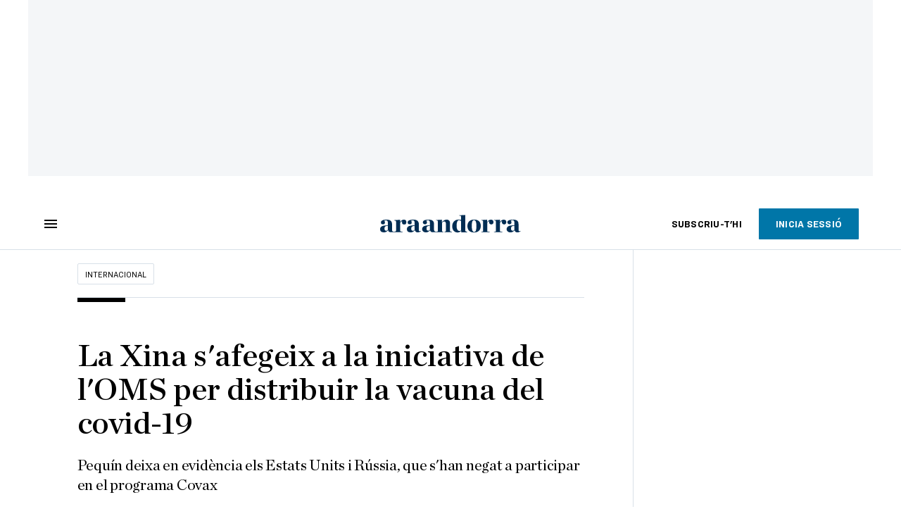

--- FILE ---
content_type: text/html; charset=UTF-8
request_url: https://www.ara.ad/internacional/coronavirus-covid-19-oms-xina_1_3138862.html
body_size: 31004
content:

<!doctype html>
<html lang="ca">
<head>
    <!-- bbnx generated at 2025-12-24T04:27:13+01:00 -->
            <title>La Xina s&#039;afegeix a la iniciativa de l&#039;OMS per distribuir la vacuna del covid-19</title>
    
    <meta name="description" content="Pequín deixa en evidència els Estats Units i Rússia, que s&#039;han negat a participar en el programa Covax">
            <link rel="canonical" href="https://www.ara.ad/internacional/coronavirus-covid-19-oms-xina_1_3138862.html">                    
    <link rel="manifest" href="/api/front/manifest.json">    <meta property="article:modified_time" content="2020-10-09T14:24:17+02:00">    <meta property="article:published_time" content="2020-10-09T14:24:17+02:00">    <meta property="article:section" content="Internacional">    <meta property="article:tag" content="COVAX">    <meta property="article:tag" content="Banc Popular de la Xina">    <meta property="article:tag" content="OMS">    <meta property="article:tag" content="Covid-19">    <meta property="article:tag" content="vacuna">    <meta name="author" content="Q.a.">    <meta http-equiv="Content-Type" content="text/html; charset=UTF-8">    <meta name="generator" content="BBT bCube NX">    <meta name="keywords" content="coronavirus, covid-19, OMS, Xina">    <meta property="mrf:canonical" content="https://www.ara.ad/internacional/coronavirus-covid-19-oms-xina_1_3138862.html">    <meta property="mrf:sections" content="Internacional">    <meta property="mrf:tags" content="contentType:article;contentAcces:free">    <meta property="og:description" content="Pequín deixa en evidència els Estats Units i Rússia, que s&#039;han negat a participar en el programa Covax">    <meta property="og:image" content="https://static1.ara.cat/clip/39e5cc39-53ec-45ff-8d95-25a8bac9ddcd_facebook-aspect-ratio_default_0.jpg">    <meta property="og:image:height" content="628">    <meta property="og:image:width" content="1200">    <meta property="og:site_name" content="Ara Andorra">    <meta name="og:title" content="La Xina s&#039;afegeix a la iniciativa de l&#039;OMS per distribuir la vacuna del covid-19">    <meta property="og:type" content="article">    <meta property="og:url" content="https://www.ara.ad/internacional/coronavirus-covid-19-oms-xina_1_3138862.html">    <meta name="publisher" content="Ara Andorra">    <meta name="robots" content="index,follow,max-image-preview:large">    <meta name="twitter:card" content="summary_large_image">    <meta name="twitter:description" content="Pequín deixa en evidència els Estats Units i Rússia, que s&#039;han negat a participar en el programa Covax">    <meta name="twitter:image" content="https://static1.ara.cat/clip/39e5cc39-53ec-45ff-8d95-25a8bac9ddcd_twitter-andorra-watermarked-aspect-ratio_default_0.jpg">    <meta name="twitter:title" content="La Xina s&#039;afegeix a la iniciativa de l&#039;OMS per distribuir la vacuna del covid-19">    <link href="https://www.ara.ad/internacional/coronavirus-covid-19-oms-xina_1_3138862.amp.html" rel="amphtml">    <link rel="shortcut icon" href="https://static1.ara.cat/ara/public/file/2025/1223/09/favicon-5.ico" type="image/x-icon">    <link rel="shortcut icon" href="https://static1.ara.cat/ara/public/file/2025/1223/09/icon-9.png">    <link rel="apple-touch-icon" href="https://static1.ara.cat/ara/public/file/2025/1223/09/icon-10.png">                <meta name="generator" content="BBT bCube NX">
        <meta charset="UTF-8">
            <meta name="viewport" content="width=device-width, initial-scale=1">
        <meta http-equiv="X-UA-Compatible" content="ie=edge">
        <link rel="preload" href="/fonts/RingsideNarrow-Book.h-0e05984ddbe5643c7b447af83abcba73.woff2" as="font" type="font/woff2" crossorigin>
<link rel="preload" href="/fonts/RingsideNarrow-Bold.h-ad65441b64738f3ad6172d40daf4e6df.woff2" as="font" type="font/woff2" crossorigin>
<link rel="preload" href="/fonts/RingsideNarrow-Ultra.h-0173b7ada8aec22660c0de145c333a66.woff2" as="font" type="font/woff2" crossorigin>
<link rel="preload" href="/fonts/ChronicleTextG1-Roman-Pro.h-7b27c5929e7e09b36855449e9b3f8392.woff2" as="font" type="font/woff2" crossorigin>
<link rel="preload" href="/fonts/ChronicleTextG1-Italic-Pro.h-2fc91ed2d147dabe63f1bd89cb550b67.woff2" as="font" type="font/woff2" crossorigin>
<link rel="preload" href="/fonts/ChronicleTextG1-Semibd-Pro.h-fa26b5c8fa9cd7d742d314958788dea0.woff2" as="font" type="font/woff2" crossorigin>
<link rel="preload" href="/fonts/ChronicleTextG1-Bold-Pro.h-b782181c7fdb61196e1ee89b7246c730.woff2" as="font" type="font/woff2" crossorigin>
<link rel="preload" href="/fonts/ChronicleDeck-Roman.h-28764f86a4010c73c792699590bfe408.woff2" as="font" type="font/woff2" crossorigin>
<link rel="preload" href="/fonts/ChronicleDeck-Semibold.h-b0dd5b3a7be10bad96629a82ebb08820.woff2" as="font" type="font/woff2" crossorigin>
<link rel="preload" href="/fonts/ChronicleDeckCond-Semibold.h-0ddfd0d00660dc787823665f180c8697.woff2" as="font" type="font/woff2" crossorigin>

        <script type="application/ld+json">{"@context":"https:\/\/schema.org","@type":"NewsArticle","headline":"La Xina s'afegeix a la iniciativa de l'OMS per distribuir la vacuna del covid-19","url":"https:\/\/www.ara.ad\/internacional\/coronavirus-covid-19-oms-xina_1_3138862.html","image":[{"@type":"ImageObject","url":"https:\/\/static1.ara.cat\/clip\/39e5cc39-53ec-45ff-8d95-25a8bac9ddcd_16-9-aspect-ratio_default_0.jpg","name":"Prototip de la vacuna del covid-19","author":{"@type":"Person","name":"DADO RUVIC \/ REUTERS"},"width":"1600","height":"900"}],"datePublished":"2020-10-09T12:24:17+00:00","dateModified":"2020-10-09T12:24:17+00:00","publisher":{"@type":"Organization","name":"Ara Andorra","url":"https:\/\/www.ara.ad","logo":{"@type":"ImageObject","url":"https:\/\/www.ara.ad\/logos\/ara.svg","name":"Ara Andorra"},"sameAs":["https:\/\/www.twitter.com\/araandorra","https:\/\/www.facebook.com\/araandorra","https:\/\/www.instagram.com\/ara.andorra"]},"author":{"@type":"Person","name":"Q.a."},"mainEntityOfPage":"https:\/\/www.ara.ad\/internacional\/coronavirus-covid-19-oms-xina_1_3138862.html","isPartOf":{"@type":["CreativeWork","Product"],"name":"ara.cat"},"isAccessibleForFree":true,"articleSection":["Internacional"],"articleBody":"Nou capítol en la pugna geopolítica contra el coronavirus. La Xina ha anunciat aquest divendres que s'ha afegit a la iniciativa Covax, coliderada per l'Organització Mundial de la Salut (OMS) i l'Aliança Gavi, un programa que pretén garantir que la investigació, la compra i la distribució de qualsevol nova vacuna per combatre el covid-19 es reparteixi de manera equitativa entre els països més rics del món i els països en procés de desenvolupament. La portaveu del ministre d'Afers Estrangers xinès, Hua Chunying, ha informat que Pequín va signar dijous un acord per fer-ho possible i va canviar, així, la posició inicial, que era de no participar-hi. La rectificació fa que la Xina sigui ara el país de més pes econòmic i polític del món que participa en el projecte Covax, on no són presents ni els Estats Units ni Rússia i per això han rebut crítiques per fer \"nacionalisme de vacuna\". \"Ens hem compromès solemnement a fer de les vacunes desenvolupades i desplegades per la Xina un bé públic mundial, que es proporcionarà als països en procés de desenvolupament com a prioritat\", ha dit Hua Chunying. Cent setanta-un estats integren el programa, en principi destinat a cobrir les necessitats del 3% de la seva població: és a dir, els sectors més vulnerables i els grups de població de més risc i estratègics, com ara els col·lectius sanitaris. La previsió és que a finals del 2021 se n'hagin distribuït 2.000 milions de dosis. La Xina és el país 171 que s'implica en el programa Covax, sens dubte un impuls per a la coalició, però també per a la imatge internacional de Pequín. El règim de Ji Xinping ha estat molt criticat per la seva resposta inicial a la pandèmia, a finals de desembre de l'any passat. La decisió de participar en l’esforç dirigit per l’OMS posa de manifest, també, la rivalitat amb els Estats Units i amb l'administració de Donald Trump, que no s'ha cansat d'anomenar el covid-19 com el \"mal xinès\". Trump va anunciar el mes passat que no s'adheriria al Covax perquè es nega a ser \"obligat per organitzacions multilaterals influïdes per la corrupta Organització Mundial de la Salut i la Xina\".  La portaveu del govern xinès ha publicat a Twitter, una plataforma bloquejada al país, un missatge molt significatiu i alhora un implícit atac contra els Estats Units: \"Fins i tot quan ja és líder al món amb diverses vacunes en fases avançades de recerca i desenvolupament i té una capacitat de producció àmplia, la Xina decideix unir-se a Covax\".","wordCount":460,"description":"Pequín deixa en evidència els Estats Units i Rússia, que s'han negat a participar en el programa Covax","keywords":["coronavirus","covid-19","OMS","Xina"],"interactionStatistic":{"@type":"InteractionCounter","interactionType":{"@type":"Action","name":"Comment"},"userInteractionCount":0}}</script>
                    <link rel="alternate" title="Internacional" href="/rss/category/section/222588/" type="application/rss+xml" />
        <!-- appConfig global config -->
<script>
    window.appConfig = window.appConfig || {
        subscription: {
            url: 'https://subscripcions.ara.cat/andorra/',
            profileUrl: 'https://perfil.ara.ad',
            cardUrl: 'https://perfil.ara.ad/targeta',
            newsletterUrl: 'https://perfil.ara.ad'
        }
    };
</script>
                    

        <!-- Didomi CMP -->
    <script type="text/javascript">window.gdprAppliesGlobally=true;(function(){function a(e){if(!window.frames[e]){if(document.body&&document.body.firstChild){var t=document.body;var n=document.createElement("iframe");n.style.display="none";n.name=e;n.title=e;t.insertBefore(n,t.firstChild)}
        else{setTimeout(function(){a(e)},5)}}}function e(n,r,o,c,s){function e(e,t,n,a){if(typeof n!=="function"){return}if(!window[r]){window[r]=[]}var i=false;if(s){i=s(e,t,n)}if(!i){window[r].push({command:e,parameter:t,callback:n,version:a})}}e.stub=true;function t(a){if(!window[n]||window[n].stub!==true){return}if(!a.data){return}
            var i=typeof a.data==="string";var e;try{e=i?JSON.parse(a.data):a.data}catch(t){return}if(e[o]){var r=e[o];window[n](r.command,r.parameter,function(e,t){var n={};n[c]={returnValue:e,success:t,callId:r.callId};a.source.postMessage(i?JSON.stringify(n):n,"*")},r.version)}}
            if(typeof window[n]!=="function"){window[n]=e;if(window.addEventListener){window.addEventListener("message",t,false)}else{window.attachEvent("onmessage",t)}}}e("__tcfapi","__tcfapiBuffer","__tcfapiCall","__tcfapiReturn");a("__tcfapiLocator");(function(e){
            var t=document.createElement("script");t.id="spcloader";t.type="text/javascript";t.async=true;t.src="https://sdk.privacy-center.org/"+e+"/loader.js?target="+document.location.hostname;t.charset="utf-8";var n=document.getElementsByTagName("script")[0];n.parentNode.insertBefore(t,n)})("d20cb746-9cdd-461f-a57b-cd41f54fad65")})();</script>
    <!-- End Didomi CMP -->    <script>
        console.group(
            "%cNativeAppsDidomiSDK",
            "background-color: #e0005a ; color: #ffffff ; font-weight: bold ; padding: 4px ;"
        );
            console.log( "Enabled with value: 1");
        console.groupEnd();

        window.googletag = window.googletag || { cmd: [] };

            </script>
  
<script>
    window.adMap = {"networkCode":"21675759561","segmentation":{"pageType":"contenido","contentType":"article","sectionType":"section","section":"Internacional","subsection":"","contentId":"3138862","topic":"","idioma":"ca","site":"andorra","author":["Q.a."],"tags":["COVAX","Banc Popular de la Xina","OMS","Covid-19","vacuna"]},"top":{"id":1000047,"slotType":"TOP","adUnitCode":"andorra\/Top","visibleForSubscribers":true,"visibleForPremiumSubscribers":false},"content":[{"id":1000052,"slotType":"BANNER","adUnitCode":"andorra\/Content1","visibleForSubscribers":true,"visibleForPremiumSubscribers":false},{"id":1000051,"slotType":"BANNER","adUnitCode":"andorra\/Content2","visibleForSubscribers":true,"visibleForPremiumSubscribers":false},{"id":1000050,"slotType":"BANNER","adUnitCode":"andorra\/Content3","visibleForSubscribers":true,"visibleForPremiumSubscribers":false},{"id":1000049,"slotType":"BANNER","adUnitCode":"andorra\/Content4","visibleForSubscribers":false,"visibleForPremiumSubscribers":false},{"id":1000048,"slotType":"BANNER","adUnitCode":"andorra\/Content5","visibleForSubscribers":false,"visibleForPremiumSubscribers":false}],"list":[{"id":1000053,"slotType":"BANNER","adUnitCode":"andorra\/List1","visibleForSubscribers":true,"visibleForPremiumSubscribers":false},{"id":1000054,"slotType":"BANNER","adUnitCode":"andorra\/List2","visibleForSubscribers":true,"visibleForPremiumSubscribers":false},{"id":1000055,"slotType":"BANNER","adUnitCode":"andorra\/List3","visibleForSubscribers":true,"visibleForPremiumSubscribers":false},{"id":1000130,"slotType":"BANNER","adUnitCode":"andorra\/List4","visibleForSubscribers":false,"visibleForPremiumSubscribers":false},{"id":1000131,"slotType":"BANNER","adUnitCode":"andorra\/List5","visibleForSubscribers":false,"visibleForPremiumSubscribers":false}],"home":[{"id":1000056,"slotType":"BANNER_HOME","adUnitCode":"andorra\/Home1","visibleForSubscribers":true,"visibleForPremiumSubscribers":false},{"id":1000057,"slotType":"BANNER_HOME","adUnitCode":"andorra\/Home2","visibleForSubscribers":true,"visibleForPremiumSubscribers":false},{"id":1000058,"slotType":"BANNER_HOME","adUnitCode":"andorra\/Home3","visibleForSubscribers":true,"visibleForPremiumSubscribers":false},{"id":1000125,"slotType":"BANNER_HOME","adUnitCode":"andorra\/Home4","visibleForSubscribers":false,"visibleForPremiumSubscribers":false},{"id":1000126,"slotType":"BANNER_HOME","adUnitCode":"andorra\/Home5","visibleForSubscribers":false,"visibleForPremiumSubscribers":false},{"id":1000127,"slotType":"BANNER_HOME","adUnitCode":"andorra\/Home6","visibleForSubscribers":false,"visibleForPremiumSubscribers":false},{"id":1000128,"slotType":"BANNER_HOME","adUnitCode":"andorra\/Home7","visibleForSubscribers":false,"visibleForPremiumSubscribers":false},{"id":1000129,"slotType":"BANNER_HOME","adUnitCode":"andorra\/Home8","visibleForSubscribers":false,"visibleForPremiumSubscribers":false}],"mateix":[{"id":1000059,"slotType":"RECTANGLE","adUnitCode":"andorra\/Aramateix1","visibleForSubscribers":true,"visibleForPremiumSubscribers":false},{"id":1000060,"slotType":"RECTANGLE","adUnitCode":"andorra\/Aramateix2","visibleForSubscribers":true,"visibleForPremiumSubscribers":false},{"id":1000061,"slotType":"RECTANGLE","adUnitCode":"andorra\/Aramateix3","visibleForSubscribers":true,"visibleForPremiumSubscribers":false},{"id":1000132,"slotType":"RECTANGLE","adUnitCode":"andorra\/Aramateix4","visibleForSubscribers":true,"visibleForPremiumSubscribers":false},{"id":1000133,"slotType":"RECTANGLE","adUnitCode":"andorra\/Aramateix5","visibleForSubscribers":true,"visibleForPremiumSubscribers":false}],"ultimaHora":[],"ultimaHoraSticky":[],"comments":[{"id":1000062,"slotType":"RECTANGLE","adUnitCode":"andorra\/Comments1","visibleForSubscribers":false,"visibleForPremiumSubscribers":false},{"id":1000063,"slotType":"RECTANGLE","adUnitCode":"andorra\/Comments2","visibleForSubscribers":true,"visibleForPremiumSubscribers":false},{"id":1000064,"slotType":"RECTANGLE","adUnitCode":"andorra\/Comments3","visibleForSubscribers":false,"visibleForPremiumSubscribers":false}],"contentAmp":[{"id":1000065,"slotType":"BANNER","adUnitCode":"andorra\/ContentAmp1","visibleForSubscribers":true,"visibleForPremiumSubscribers":false},{"id":1000066,"slotType":"BANNER","adUnitCode":"andorra\/ContentAmp2","visibleForSubscribers":true,"visibleForPremiumSubscribers":false},{"id":1000067,"slotType":"BANNER","adUnitCode":"andorra\/ContentAmp3","visibleForSubscribers":true,"visibleForPremiumSubscribers":false},{"id":1000134,"slotType":"BANNER","adUnitCode":"andorra\/ContentAmp4","visibleForSubscribers":false,"visibleForPremiumSubscribers":false},{"id":1000135,"slotType":"BANNER","adUnitCode":"andorra\/ContentAmp5","visibleForSubscribers":false,"visibleForPremiumSubscribers":false}],"rightColumn":[],"bannerBottom":null,"rightColumnContent":[{"id":1000244,"slotType":"BANNER","adUnitCode":"andorra\/ContentRight1","visibleForSubscribers":true,"visibleForPremiumSubscribers":false},{"id":1000245,"slotType":"BANNER","adUnitCode":"andorra\/ContentRight2","visibleForSubscribers":true,"visibleForPremiumSubscribers":false},{"id":1000278,"slotType":"BANNER","adUnitCode":"andorra\/ContentRight3","visibleForSubscribers":true,"visibleForPremiumSubscribers":false},{"id":1000279,"slotType":"BANNER","adUnitCode":"andorra\/ContentRight4","visibleForSubscribers":true,"visibleForPremiumSubscribers":false},{"id":1000280,"slotType":"BANNER","adUnitCode":"andorra\/ContentRight5","visibleForSubscribers":true,"visibleForPremiumSubscribers":false},{"id":1000281,"slotType":"BANNER","adUnitCode":"andorra\/ContentRight6","visibleForSubscribers":true,"visibleForPremiumSubscribers":false},{"id":1000282,"slotType":"BANNER","adUnitCode":"andorra\/ContentRight7","visibleForSubscribers":true,"visibleForPremiumSubscribers":false},{"id":1000283,"slotType":"BANNER","adUnitCode":"andorra\/ContentRight8","visibleForSubscribers":true,"visibleForPremiumSubscribers":false}],"contentTop":{"id":1000243,"slotType":"TOP","adUnitCode":"andorra\/ContentTop","visibleForSubscribers":true,"visibleForPremiumSubscribers":false},"sky":[{"id":1000246,"slotType":"BANNER","adUnitCode":"andorra\/ContentSkyLeft","visibleForSubscribers":false,"visibleForPremiumSubscribers":false},{"id":1000247,"slotType":"BANNER","adUnitCode":"andorra\/ContentSkyRight","visibleForSubscribers":false,"visibleForPremiumSubscribers":false}],"rightColumnList":[]} || [];
    window.adCategory = {"type":"section","name":"Internacional","normalizedName":"internacional","id":222588,"url":"https:\/\/www.ara.ad\/internacional\/","brandedContent":null,"menu":[],"mainColor":null,"lightColor":null,"mainImage":null,"lightImage":null} || [];
</script>
            
    <script>
window.paywall = {
    messages: [],
};
</script>



            <style>:root {
                }
</style>
            <link href="/app-layout.h-711577e622b9623f7c40.css" rel="stylesheet">
<!-- Google Data Layer -->
<script>
window.dataLayer = window.dataLayer || [];
window.datalayerObject = {"site":"andorra","uri":"https:\/\/www.ara.ad\/internacional\/coronavirus-covid-19-oms-xina_1_3138862.html","pageType":"content","categoryType":"section","language":"ca","content":{"id":3138862,"type":"article","version":1,"originalSite":"andorra","template":"q100","numCharacters":"3634","readingTime":120,"pubDateTime":1602246257,"staffId":2,"isInHome":false,"isBranded":false,"isEvergreen":false,"byline":"Q.a.","authors":[],"paywall":{"acces":"free"},"taxonomy":{"primary":{"id":222588,"name":"Internacional","type":"section","parent":{"id":8,"name":"Ara Andorra","type":"site","parent":null}},"secondary":[]},"tags":[{"id":1001172,"name":"COVAX"},{"id":1006975,"name":"Banc Popular de la Xina"},{"id":124636,"name":"OMS"},{"id":138612,"name":"Covid-19"},{"id":142211,"name":"vacuna"}],"topic":null,"story":null}};
</script>
<!-- End Google Data Layer -->
    <!-- Google Tag Manager -->
<script>(function(w,d,s,l,i){w[l]=w[l]||[];w[l].push({'gtm.start':
new Date().getTime(),event:'gtm.js'});var f=d.getElementsByTagName(s)[0],
j=d.createElement(s),dl=l!='dataLayer'?'&l='+l:'';j.async=true;j.src=
'https://www.googletagmanager.com/gtm.js?id='+i+dl;f.parentNode.insertBefore(j,f);
})(window,document,'script','dataLayer','GTM-M63PMSS');</script>
<!-- End Google Tag Manager -->

<script async src="https://ssm.codes/smart-tag/araad.js"></script>    <link rel="modulepreload" href="/vendor.h-711577e622b9623f7c40.js" as="script">
        <link rel="modulepreload" href="/app-layout.h-711577e622b9623f7c40.js" as="script">
</head>

<body class="web-mode  layout">

<!-- Google Tag Manager (noscript) -->
<noscript><iframe src="https://www.googletagmanager.com/ns.html?id=GTM-M63PMSS"
height="0" width="0" style="display:none;visibility:hidden"></iframe></noscript>
<!-- End Google Tag Manager (noscript) -->
<style>
#app {
    max-width: 100vw;
}
</style><div id="app" class="">
    <ara-dark-mode-init></ara-dark-mode-init>
    <page-variables
        :env="&quot;PRO&quot;"
        :site="{&quot;id&quot;:8,&quot;name&quot;:&quot;Ara Andorra&quot;,&quot;alias&quot;:&quot;andorra&quot;,&quot;url&quot;:&quot;https:\/\/www.ara.ad&quot;,&quot;staticUrl&quot;:null,&quot;scheme&quot;:&quot;https&quot;,&quot;mediaId&quot;:7}"
        :feature-flags="{&quot;CmsAuditLog.enabled&quot;:true,&quot;Feature.Paywall.Enabled&quot;:true,&quot;ManualContentIdInBoardsAndComposition.enabled&quot;:true,&quot;NativeAppsDidomiSDK&quot;:true,&quot;ShowLanguageToolFAB.Enabled&quot;:true}"
        :is-home="null"
        :running-in-showroom="false"
                    :site-card="{&quot;twitterAccount&quot;:&quot;araandorra&quot;,&quot;blueskyAccount&quot;:&quot;&quot;,&quot;facebookAccount&quot;:&quot;araandorra&quot;,&quot;instagramAccount&quot;:&quot;ara.andorra&quot;,&quot;telegramAccount&quot;:&quot;&quot;,&quot;youtubeAccount&quot;:&quot;&quot;,&quot;wikipediaAccount&quot;:&quot;&quot;,&quot;linkedinAccount&quot;:&quot;&quot;,&quot;jWPlayerUrl&quot;:&quot;https:\/\/static1.ara.cat\/public\/jwplayer\/8.9.3\/jwplayer.js&quot;,&quot;webErrorUrl&quot;:null,&quot;alias&quot;:&quot;andorra&quot;,&quot;name&quot;:&quot;Ara Andorra&quot;,&quot;url&quot;:&quot;https:\/\/www.ara.ad&quot;,&quot;description&quot;:null,&quot;language&quot;:null,&quot;logoUrl&quot;:null,&quot;sameAsUrls&quot;:null,&quot;foundingDate&quot;:null}"
                :translation-urls="[{&quot;language&quot;:&quot;ca&quot;,&quot;url&quot;:&quot;https:\/\/www.ara.ad\/internacional\/coronavirus-covid-19-oms-xina_1_3138862.html&quot;}]"
        :preview="false"
    ></page-variables>
    <ara-modal-manager></ara-modal-manager>
                                        
                                                    <ara-paywall-manager :content-id="3138862"></ara-paywall-manager>
            
        
                                        <ara-advertising-position type="contentTop"></ara-advertising-position>
                                        
    <ara-aside
        custom-html-modals-register=""
        custom-html-modals-subscriber="">
    </ara-aside>
    <ara-public-profile-aside></ara-public-profile-aside>

        
                                        <div class="sky-wrapper">
                                            <div class="sky-wrapper--left">
                            <ara-advertising-position type="sky"></ara-advertising-position>
                        </div>
                                                                <div class="sky-wrapper--right">
                            <ara-advertising-position type="sky"></ara-advertising-position>
                        </div>
                                    </div>
                        
    <main class="ara-main article ">
        
                                    
                    
        
        <div class="ara-main--wrapper">
                                                


<div class="ara-header-container ">
    <ara-header inline-template>
        <header class="ara-header    "
                :class="{ sticky : this.sticky, open: this.openMenu, 'stickable': this.headerStickable, 'force-sticky': this.forceSticky }">

            <div class="ara-header-wrapper" style=" ">
                
                <div class="ara-menu-container" v-cloak>
                    <button class="ara-menu" @click="toggleMenu">
                        <span class="ara-icon tancar" v-if="this.openMenu">
                            <svg viewBox="0 0 14 14" version="1.1" xmlns="http://www.w3.org/2000/svg"><polygon points="14 1.41 12.59 0 7 5.59 1.41 0 0 1.41 5.59 7 0 12.59 1.41 14 7 8.41 12.59 14 14 12.59 8.41 7"></polygon></svg>

                        </span>
                        <span class="ara-icon burger" v-else>
                            <svg viewBox="0 0 18 12" version="1.1" xmlns="http://www.w3.org/2000/svg"><path d="M18,10 L18,12 L0,12 L0,10 L18,10 Z M18,5 L18,7 L0,7 L0,5 L18,5 Z M18,0 L18,2 L0,2 L0,0 L18,0 Z"></path></svg>

                        </span>
                    </button>
                </div>

                                                <div v-track:click="{category: 'header', action: 'click', label: 'logo'}"
                    class="ara-logo andorra" title="">
                    <a href="https://www.ara.ad" title="Ara Andorra">
                        <svg width="332px" height="42px" viewBox="0 0 332 42" version="1.1" xmlns="http://www.w3.org/2000/svg" xmlns:xlink="http://www.w3.org/1999/xlink">
    <title>Ara Andorra</title>
    <path d="M131.8942,39.4925 C135.5142,39.4295 136.2122,38.7945 136.2122,37.2695 L136.2122,15.8035 C136.2122,13.8985 135.5142,12.7555 131.8942,12.6915 L131.8942,11.9305 L145.8642,11.1685 L145.8642,17.2005 C148.5312,13.4535 152.7862,10.9765 156.8502,10.9765 C162.5002,10.9765 164.9132,14.3425 164.9132,20.4385 L164.9132,37.2695 C164.9132,38.7945 165.5492,39.4295 169.1682,39.4925 L169.1682,40.7075 L151.8962,40.7075 L151.8962,39.4925 C154.1182,39.4295 155.1352,38.7945 155.1352,37.2695 L155.1352,20.5025 C155.1352,17.2005 153.9282,15.2315 151.0712,15.2315 C149.1022,15.2315 147.5782,16.5015 145.9912,18.4705 L145.9912,37.2695 C145.9912,38.7945 146.9432,39.4295 149.1022,39.4925 L149.1022,40.7075 L131.8942,40.7075 L131.8942,39.4925 Z"></path>
    <path d="M191.0128,36.3138 L191.0128,14.9778 C190.1228,13.3898 188.2828,12.0568 185.9958,12.0568 C182.4408,12.0568 180.3448,17.6448 180.3448,25.6448 C180.3448,32.1228 182.5678,37.7738 187.2028,37.7738 C188.9808,37.7738 189.8688,37.2648 191.0128,36.3138 M170.0578,26.6618 C170.0578,18.3428 175.2008,10.7868 185.0438,10.7868 C187.5838,10.7868 189.1718,11.1678 191.0128,11.8028 L191.0128,4.6348 C191.0128,2.7308 190.3778,1.5868 186.5048,1.5248 L186.5048,0.7618 L200.7918,0.0008 L200.7918,36.2738 C200.7918,38.0518 201.5538,39.4488 205.1098,39.4488 L205.1098,40.7578 L191.1388,41.0118 L191.1388,37.2028 C189.1718,39.6158 186.5048,41.2658 182.8858,41.2658 C174.8208,41.2658 170.0578,35.2968 170.0578,26.6618" ></path>
    <path transform="translate(205.000000, 10.266000)" d="M22.0822,15.6962 C22.0822,7.1252 20.6842,1.7912 16.3672,1.7912 C12.1132,1.7912 11.2242,7.1252 11.2242,15.6962 C11.2242,24.2692 12.6212,29.7292 16.9382,29.7292 C21.1292,29.7292 22.0822,24.2692 22.0822,15.6962 M0.8732,15.8242 C0.8732,6.3622 6.9692,0.5202 16.6852,0.5202 C26.6532,0.5202 32.4322,6.1082 32.4322,15.5702 C32.4322,25.0942 26.3362,31.0002 16.6852,31.0002 C6.5872,31.0002 0.8732,25.3482 0.8732,15.8242"></path>
    <path d="M316.6837,34.8519 L316.6837,25.3279 C310.3337,26.0269 308.6827,27.6139 308.6827,32.3129 C308.6827,35.2969 310.2697,37.1389 312.7457,37.1389 C314.2707,37.1389 315.8587,36.1859 316.6837,34.8519 M298.3957,33.2649 C298.3957,30.7889 299.8557,27.9949 302.5227,26.5349 C306.9687,24.1219 314.0797,24.7559 316.6837,24.0579 L316.6837,18.3429 C316.6837,14.0249 315.4137,12.2479 312.3017,12.2479 C310.6507,12.2479 309.1277,12.6919 308.0477,13.3899 C309.2537,14.4699 309.8257,15.6759 309.8257,17.2009 C309.8257,20.1219 308.1747,21.8989 304.9987,21.8989 C302.3327,21.8989 300.1737,19.8679 300.1737,17.2629 C300.1737,13.3899 304.1737,10.9769 313.9527,10.9769 C322.2707,10.9769 326.3977,14.0249 326.3977,21.4549 L326.3977,35.1069 C326.3977,38.2179 327.6687,38.9159 330.9707,37.4559 L331.3517,38.1549 C328.9387,39.8699 326.8427,41.0119 324.1127,41.0119 C319.7947,41.0119 317.9537,39.3609 317.2547,36.1859 L317.0007,36.1859 C314.7787,38.7259 311.8577,41.0759 307.5397,41.0759 C301.1897,41.0759 298.3957,37.0109 298.3957,33.2649"></path>
    <path d="M117.3917,34.8245 C116.5637,36.1515 114.9747,37.1025 113.4487,37.1025 C110.9647,37.1025 109.3787,35.2655 109.3787,32.2935 C109.3787,27.6065 111.0307,26.0245 117.3917,25.3285 L117.3917,34.8245 Z M127.1227,35.0275 L127.1227,21.4705 C127.1227,14.0645 122.9887,11.0255 114.6537,11.0255 C104.8557,11.0255 100.8497,13.4315 100.8497,17.2925 C100.8497,19.8885 103.0167,21.9155 105.6867,21.9155 C108.8687,21.9155 110.5207,20.1415 110.5207,17.2285 C110.5207,15.7125 109.9457,14.5105 108.7407,13.4315 C109.8207,12.7335 111.3497,12.2935 113.0017,12.2935 C116.1217,12.2935 117.3917,14.0645 117.3917,18.3665 L117.3917,24.0625 C114.7787,24.7595 107.6597,24.1265 103.2047,26.5325 C100.5337,27.9905 99.0697,30.7725 99.0697,33.2425 C99.0697,36.9735 101.8707,41.0255 108.2327,41.0255 C112.5587,41.0255 115.4837,38.6865 117.7057,36.1515 L117.9627,36.1515 C118.6677,39.3155 120.3467,40.7075 124.8337,40.7075 L131.8937,40.7075 L131.8937,39.4995 C128.2697,39.4345 127.1227,36.5485 127.1227,35.0275 L127.1227,35.0275 Z"></path>
    <path d="M238.4479,39.5267 C242.0689,39.4637 242.7659,39.2977 242.7659,37.7737 L242.7659,15.8027 C242.7659,13.8987 242.0689,12.7557 238.4479,12.6917 L238.4479,11.9297 L252.4179,11.1687 L252.4179,17.1367 C254.3859,13.2637 257.8159,10.9767 261.3079,10.9767 C265.2449,10.9767 267.4039,13.3897 267.4039,16.6917 C267.4039,19.9937 265.3089,22.2807 262.3879,22.2807 C258.9589,22.2807 256.9899,19.8677 256.9899,17.3277 C256.9899,16.3747 257.2439,15.2957 257.4979,14.4697 C255.9739,14.5957 253.8149,16.2487 252.5449,18.4067 L252.5449,37.7737 C252.5449,39.2977 253.4979,39.3367 258.3869,39.5267 L258.3869,40.7077 L238.4479,40.7077 L238.4479,39.5267 Z"></path>
    <path d="M268.6764,39.5267 C272.2964,39.4637 272.9944,39.2977 272.9944,37.7737 L272.9944,15.8027 C272.9944,13.8987 272.2964,12.7557 268.6764,12.6917 L268.6764,11.9297 L282.6464,11.1687 L282.6464,17.1367 C284.6144,13.2637 288.0444,10.9767 291.5364,10.9767 C295.4734,10.9767 297.6324,13.3897 297.6324,16.6917 C297.6324,19.9937 295.5374,22.2807 292.6154,22.2807 C289.1864,22.2807 287.2184,19.8677 287.2184,17.3277 C287.2184,16.3747 287.4724,15.2957 287.7264,14.4697 C286.2024,14.5957 284.0434,16.2487 282.7734,18.4067 L282.7734,37.7737 C282.7734,39.2977 283.7264,39.3367 288.6154,39.5267 L288.6154,40.7077 L268.6764,40.7077 L268.6764,39.5267 Z"></path>
    <path id="ara-svg" d="M77.5812,37.2855 C74.8132,37.2855 73.3922,35.6395 73.3922,32.3485 C73.3922,30.1025 73.9902,28.4575 75.1122,27.5595 C76.2342,26.6615 78.3292,25.9885 81.3962,25.4655 L81.3962,34.9665 C80.3492,36.5375 79.0772,37.2855 77.5812,37.2855 L77.5812,37.2855 Z M72.2692,41.0255 C75.7862,41.0255 79.0022,39.3805 81.7702,36.0885 L82.1442,36.0885 C82.8932,39.3805 85.2122,41.0255 88.9532,41.0255 C90.9732,41.0255 93.3672,40.1285 96.2092,38.3325 L95.8352,37.5845 C92.7682,38.8565 91.2712,38.1075 91.2712,35.3405 L91.2712,21.6495 C91.2712,14.5425 87.0822,11.0255 78.7032,11.0255 C69.5762,11.0255 65.0122,13.1955 65.0122,17.4595 C65.0122,20.5265 66.6582,22.0235 69.9502,22.0235 C73.0182,22.0235 74.5142,20.5265 74.5142,17.4595 C74.5142,15.9635 73.9902,14.6915 73.0182,13.6435 C74.0652,12.8955 75.4112,12.5215 77.2072,12.5215 C79.9752,12.5215 81.3962,14.5425 81.3962,18.5825 L81.3962,24.2675 C81.1722,24.2675 80.0502,24.3425 78.1792,24.4925 C76.3092,24.6415 74.2892,24.7915 72.2692,25.0915 C70.2492,25.3895 68.6032,25.8395 67.3312,26.5875 C64.5632,28.0835 63.1422,30.4025 63.1422,33.3945 C63.1422,38.5565 66.1352,41.0255 72.2692,41.0255 L72.2692,41.0255 Z M32.6932,40.6515 L53.1922,40.6515 L53.1922,39.5295 C49.1522,39.5295 47.1322,38.6325 47.1322,36.8365 L47.1322,18.6565 C48.9282,16.1135 50.5732,14.8415 52.0702,14.8415 C52.0702,15.0655 51.9952,15.5145 51.8452,16.1875 C51.6962,16.7865 51.6212,17.2355 51.6212,17.5345 C51.6212,20.8265 53.4162,22.4725 56.9332,22.4725 C60.2242,22.4725 61.8702,20.6015 61.8702,16.7865 C61.8702,12.9715 59.9252,11.0255 55.8852,11.0255 C52.0702,11.0255 49.1522,13.1955 47.1322,17.4595 L47.1322,11.3995 L33.0672,12.1475 L33.0672,12.8955 C36.1352,12.8955 37.6312,13.9435 37.6312,15.9635 L37.6312,36.4625 C37.6312,38.4815 35.9852,39.5295 32.6932,39.5295 L32.6932,40.6515 Z M18.2542,25.4655 C14.9622,25.6885 12.7932,26.3625 11.8202,27.3355 C10.8482,28.3075 10.3242,30.0285 10.3242,32.2725 C10.3242,35.5645 11.7462,37.2105 14.5142,37.2105 C16.0102,37.2105 17.2822,36.4625 18.3292,34.9665 L18.3292,25.4655 L18.2542,25.4655 Z M32.6932,39.5295 L32.6932,40.6515 L25.8852,40.6515 C21.5462,40.6515 19.3022,39.1555 19.0772,36.0885 L18.7032,36.0885 C15.9352,39.3805 12.7182,41.0255 9.2022,41.0255 C3.0672,41.0255 0.0002,38.5565 0.0002,33.4705 C0.0002,30.4025 1.4212,28.1585 4.1892,26.6615 C5.4612,25.9135 7.0322,25.3895 8.9772,25.1655 C10.9222,24.9405 12.8682,24.7175 14.8882,24.5665 C16.9082,24.4175 18.0302,24.3425 18.3292,24.3425 L18.3292,18.6565 C18.3292,14.6165 16.9082,12.5975 14.1402,12.5975 C12.3442,12.5975 10.8482,12.9715 9.5762,13.7195 C10.8482,14.7665 11.4462,15.9635 11.4462,17.5345 C11.4462,20.6015 9.8002,22.0975 6.5092,22.0975 C3.4412,22.0975 1.9452,20.6015 1.9452,17.5345 C1.8702,13.1955 6.4342,11.0255 15.5612,11.0255 C23.9402,11.0255 28.1292,14.5425 28.1292,21.6495 L28.1292,34.9665 C28.1292,38.0335 29.6262,39.5295 32.6932,39.5295 L32.6932,39.5295 Z"></path>
</svg>
                    </a>
                </div>

                <ara-login login-text="Inicia sessió"
                       register-text="Registra&#039;t"
                       subscribe-text="Subscriu-t&#039;hi"
                       site-url="https://www.ara.ad"
                       >
                </ara-login>
                <ara-lang-selector :ca="caUrl" :ca-home="''"
                                   :en="enUrl" :en-home="''"
                                   :es="esUrl" :es-home="''"
                                   :de="deUrl" :de-home="''">
                </ara-lang-selector>
            </div>
            <transition name="burger-transition">
                <div class="ara-burger" v-if="this.openMenu">
                    <div class="menu-search">
    <ara-search-input v-model="searchText" @enter="search"></ara-search-input>
</div>
<div class="ara-burger-wrapper">
    <nav class="menu-index">
        <ul>
                                                            <li>
                    <a v-track:click="{category: 'menu-desktop', action: 'click', label: &quot;Portada&quot;}"
                        href="https://www.ara.ad/" title="Portada"
                                                >Portada</a>
                </li>
                                                            <li>
                    <a v-track:click="{category: 'menu-desktop', action: 'click', label: &quot;\u00daltima hora&quot;}"
                        href="/ultima-hora/" title="Última hora"
                                                >Última hora</a>
                </li>
                                                            <li>
                    <a v-track:click="{category: 'menu-desktop', action: 'click', label: &quot;Descobreix&quot;}"
                        href="/descobreix/" title="Descobreix"
                                                >Descobreix</a>
                </li>
                                        <li>
                    <a v-track:click="{category: 'menu-desktop', action: 'click', label: 'Hemeroteca'}"
                        href="https://www.ara.ad/hemeroteca/" title="Hemeroteca">
                        <span class="paper">
                            <span class="paper-title">Edició paper</span>
                            <span class="paper-date">24/12/2025</span>
                        </span>
                        <img
                            loading="lazy"
                            class="board"
                            src="https://static1.ara.cat/clip/08db7767-6b00-4f13-82b1-308b4f2b90c9_source-aspect-ratio_200w_0.jpg"
                            alt=""
                        >
                    </a>
                </li>
                    </ul>
    </nav>
    <div class="menu-sections">
                                <nav class="menu-section">
                <span class="title">Seccions</span>
                <ul>
                                                                                            <li>
                            <a v-track:click="{category: 'menu-desktop', action: 'click', label: &quot;Pol\u00edtica&quot;}"
                                href="https://www.ara.ad/politica/" title="Política"
                                                                >Política</a>
                        </li>
                                                                                            <li>
                            <a v-track:click="{category: 'menu-desktop', action: 'click', label: &quot;Societat&quot;}"
                                href="https://www.ara.ad/societat/" title="Societat"
                                                                >Societat</a>
                        </li>
                                                                                            <li>
                            <a v-track:click="{category: 'menu-desktop', action: 'click', label: &quot;Economia&quot;}"
                                href="https://www.ara.ad/economia/" title="Economia"
                                                                >Economia</a>
                        </li>
                                                                                            <li>
                            <a v-track:click="{category: 'menu-desktop', action: 'click', label: &quot;Cultura&quot;}"
                                href="https://www.ara.ad/cultura/" title="Cultura"
                                                                >Cultura</a>
                        </li>
                                                                                            <li>
                            <a v-track:click="{category: 'menu-desktop', action: 'click', label: &quot;Pirinneus&quot;}"
                                href="https://www.ara.cat/pirineus/" title="Pirinneus"
                                                                >Pirinneus</a>
                        </li>
                                                                                            <li>
                            <a v-track:click="{category: 'menu-desktop', action: 'click', label: &quot;Opini\u00f3&quot;}"
                                href="https://www.ara.ad/opinio/" title="Opinió"
                                                                >Opinió</a>
                        </li>
                                                                                            <li>
                            <a v-track:click="{category: 'menu-desktop', action: 'click', label: &quot;Ultra Trail&quot;}"
                                href="https://www.ara.ad/especials/ultratrail/" title="Ultra Trail"
                                                                >Ultra Trail</a>
                        </li>
                                                                                            <li>
                            <a v-track:click="{category: 'menu-desktop', action: 'click', label: &quot;Special Olympics&quot;}"
                                href="https://www.ara.ad/especials/specialolympics/" title="Special Olympics"
                                                                >Special Olympics</a>
                        </li>
                                                                                            <li>
                            <a v-track:click="{category: 'menu-desktop', action: 'click', label: &quot;Gastronomia&quot;}"
                                href="https://www.ara.ad/especials/gastronomia/" title="Gastronomia"
                                                                >Gastronomia</a>
                        </li>
                                                                                            <li>
                            <a v-track:click="{category: 'menu-desktop', action: 'click', label: &quot;Fets i gent&quot;}"
                                href="https://www.ara.ad/especials/fets_i_gent/" title="Fets i gent"
                                                                >Fets i gent</a>
                        </li>
                                                                                            <li>
                            <a v-track:click="{category: 'menu-desktop', action: 'click', label: &quot;V\u00eddeos&quot;}"
                                href="https://www.ara.ad/videos/" title="Vídeos"
                                                                >Vídeos</a>
                        </li>
                                    </ul>
            </nav>
                                <nav class="menu-section">
                <span class="title">Magazins</span>
                <ul>
                                                                                            <li>
                            <a v-track:click="{category: 'menu-desktop', action: 'click', label: &quot;Diumenge&quot;}"
                                href="https://diumenge.ara.cat" title="Diumenge"
                                                                >Diumenge</a>
                        </li>
                                                                                            <li>
                            <a v-track:click="{category: 'menu-desktop', action: 'click', label: &quot;Criatures&quot;}"
                                href="https://criatures.ara.cat" title="Criatures"
                                                                >Criatures</a>
                        </li>
                                                                                            <li>
                            <a v-track:click="{category: 'menu-desktop', action: 'click', label: &quot;Empreses&quot;}"
                                href="https://empreses.ara.cat" title="Empreses"
                                                                >Empreses</a>
                        </li>
                                                                                            <li>
                            <a v-track:click="{category: 'menu-desktop', action: 'click', label: &quot;Llegim&quot;}"
                                href="https://llegim.ara.cat" title="Llegim"
                                                                >Llegim</a>
                        </li>
                                                                                            <li>
                            <a v-track:click="{category: 'menu-desktop', action: 'click', label: &quot;Mengem&quot;}"
                                href="https://mengem.ara.cat" title="Mengem"
                                                                >Mengem</a>
                        </li>
                                                                                            <li>
                            <a v-track:click="{category: 'menu-desktop', action: 'click', label: &quot;Motor&quot;}"
                                href="https://motor.ara.cat" title="Motor"
                                                                >Motor</a>
                        </li>
                                    </ul>
            </nav>
                                <nav class="menu-section">
                <span class="title">Serveis</span>
                <ul>
                                                                                            <li>
                            <a v-track:click="{category: 'menu-desktop', action: 'click', label: &quot;Revistes digitals&quot;}"
                                href="https://llibreria.ara.cat/" title="Revistes digitals"
                                                                >Revistes digitals</a>
                        </li>
                                                                                            <li>
                            <a v-track:click="{category: 'menu-desktop', action: 'click', label: &quot;Botiga&quot;}"
                                href="https://botiga.ara.cat/" title="Botiga"
                                                                >Botiga</a>
                        </li>
                                                                                            <li>
                            <a v-track:click="{category: 'menu-desktop', action: 'click', label: &quot;Mots encreuats&quot;}"
                                href="http://participacio.ara.cat/passatemps/motsencreuats/" title="Mots encreuats"
                                                                >Mots encreuats</a>
                        </li>
                                    </ul>
            </nav>
                                <nav class="menu-section">
                <span class="title">La Veu del Lector</span>
                <ul>
                                                                                            <li>
                            <a v-track:click="{category: 'menu-desktop', action: 'click', label: &quot;B\u00fastia d&#039;investigaci\u00f3&quot;}"
                                href="https://www.ara.cat/investigacio.html" title="Bústia d&#039;investigació"
                                                                >Bústia d&#039;investigació</a>
                        </li>
                                                                                            <li>
                            <a v-track:click="{category: 'menu-desktop', action: 'click', label: &quot;Cartes a la directora&quot;}"
                                href="https://www.ara.cat/cartes/" title="Cartes a la directora"
                                                                >Cartes a la directora</a>
                        </li>
                                    </ul>
            </nav>
            </div>
    <div class="menu-footer">
        <div class="menu-editions">
            <span class="title">Edició</span>
                        <ara-menu-locations :locations="[{&quot;link&quot;:{&quot;text&quot;:&quot;Catalunya&quot;,&quot;title&quot;:&quot;Catalunya&quot;,&quot;href&quot;:&quot;https:\/\/www.ara.cat\/&quot;,&quot;target&quot;:null,&quot;rel&quot;:null},&quot;children&quot;:[]},{&quot;link&quot;:{&quot;text&quot;:&quot;Balears&quot;,&quot;title&quot;:&quot;Balears&quot;,&quot;href&quot;:&quot;https:\/\/www.arabalears.cat\/&quot;,&quot;target&quot;:null,&quot;rel&quot;:null},&quot;children&quot;:[]},{&quot;link&quot;:{&quot;text&quot;:&quot;Pa\u00eds Valenci\u00e0&quot;,&quot;title&quot;:&quot;Pa\u00eds Valenci\u00e0&quot;,&quot;href&quot;:&quot;https:\/\/www.ara.cat\/paisvalencia\/&quot;,&quot;target&quot;:null,&quot;rel&quot;:null},&quot;children&quot;:[]},{&quot;link&quot;:{&quot;text&quot;:&quot;Andorra&quot;,&quot;title&quot;:&quot;Andorra&quot;,&quot;href&quot;:&quot;https:\/\/www.ara.ad\/&quot;,&quot;target&quot;:null,&quot;rel&quot;:null},&quot;children&quot;:[]},{&quot;link&quot;:{&quot;text&quot;:&quot;Comarques Gironines&quot;,&quot;title&quot;:&quot;Comarques Gironines&quot;,&quot;href&quot;:&quot;https:\/\/www.ara.cat\/comarquesgironines\/&quot;,&quot;target&quot;:null,&quot;rel&quot;:null},&quot;children&quot;:[]},{&quot;link&quot;:{&quot;text&quot;:&quot;Camp de Tarragona&quot;,&quot;title&quot;:&quot;Camp de Tarragona&quot;,&quot;href&quot;:&quot;https:\/\/www.ara.cat\/campdetarragona\/&quot;,&quot;target&quot;:null,&quot;rel&quot;:null},&quot;children&quot;:[]},{&quot;link&quot;:{&quot;text&quot;:&quot;Terres de Lleida&quot;,&quot;title&quot;:&quot;Terres de Lleida&quot;,&quot;href&quot;:&quot;https:\/\/www.ara.cat\/terresdelleida\/&quot;,&quot;target&quot;:null,&quot;rel&quot;:null},&quot;children&quot;:[]},{&quot;link&quot;:{&quot;text&quot;:&quot;Pirineus&quot;,&quot;title&quot;:&quot;Pirineus&quot;,&quot;href&quot;:&quot;https:\/\/www.ara.cat\/terresdelleida\/&quot;,&quot;target&quot;:null,&quot;rel&quot;:null},&quot;children&quot;:[]}]"></ara-menu-locations>
        </div>
            </div>
</div>
                </div>
            </transition>
            <transition name="burger-transition">
                                <ara-burger-mobile v-if="menuMobile" :offset-top="offsetTop" :menu="{&quot;mainMenu&quot;:[{&quot;link&quot;:{&quot;text&quot;:&quot;Portada&quot;,&quot;title&quot;:&quot;Portada&quot;,&quot;href&quot;:&quot;https:\/\/www.ara.ad\/&quot;,&quot;target&quot;:null,&quot;rel&quot;:null},&quot;children&quot;:[]},{&quot;link&quot;:{&quot;text&quot;:&quot;\u00daltima hora&quot;,&quot;title&quot;:&quot;\u00daltima hora&quot;,&quot;href&quot;:&quot;\/ultima-hora\/&quot;,&quot;target&quot;:null,&quot;rel&quot;:null},&quot;children&quot;:[]},{&quot;link&quot;:{&quot;text&quot;:&quot;Descobreix&quot;,&quot;title&quot;:&quot;Descobreix&quot;,&quot;href&quot;:&quot;\/descobreix\/&quot;,&quot;target&quot;:null,&quot;rel&quot;:null},&quot;children&quot;:[]}],&quot;secondaryMenu&quot;:[{&quot;link&quot;:{&quot;text&quot;:&quot;Seccions&quot;,&quot;title&quot;:&quot;Seccions&quot;,&quot;href&quot;:&quot;&quot;,&quot;target&quot;:null,&quot;rel&quot;:null},&quot;children&quot;:[{&quot;link&quot;:{&quot;text&quot;:&quot;Pol\u00edtica&quot;,&quot;title&quot;:&quot;Pol\u00edtica&quot;,&quot;href&quot;:&quot;https:\/\/www.ara.ad\/politica\/&quot;,&quot;target&quot;:null,&quot;rel&quot;:null},&quot;children&quot;:[]},{&quot;link&quot;:{&quot;text&quot;:&quot;Societat&quot;,&quot;title&quot;:&quot;Societat&quot;,&quot;href&quot;:&quot;https:\/\/www.ara.ad\/societat\/&quot;,&quot;target&quot;:null,&quot;rel&quot;:null},&quot;children&quot;:[]},{&quot;link&quot;:{&quot;text&quot;:&quot;Economia&quot;,&quot;title&quot;:&quot;Economia&quot;,&quot;href&quot;:&quot;https:\/\/www.ara.ad\/economia\/&quot;,&quot;target&quot;:null,&quot;rel&quot;:null},&quot;children&quot;:[]},{&quot;link&quot;:{&quot;text&quot;:&quot;Cultura&quot;,&quot;title&quot;:&quot;Cultura&quot;,&quot;href&quot;:&quot;https:\/\/www.ara.ad\/cultura\/&quot;,&quot;target&quot;:null,&quot;rel&quot;:null},&quot;children&quot;:[]},{&quot;link&quot;:{&quot;text&quot;:&quot;Pirinneus&quot;,&quot;title&quot;:&quot;Pirinneus&quot;,&quot;href&quot;:&quot;https:\/\/www.ara.cat\/pirineus\/&quot;,&quot;target&quot;:null,&quot;rel&quot;:null},&quot;children&quot;:[]},{&quot;link&quot;:{&quot;text&quot;:&quot;Opini\u00f3&quot;,&quot;title&quot;:&quot;Opini\u00f3&quot;,&quot;href&quot;:&quot;https:\/\/www.ara.ad\/opinio\/&quot;,&quot;target&quot;:null,&quot;rel&quot;:null},&quot;children&quot;:[]},{&quot;link&quot;:{&quot;text&quot;:&quot;Ultra Trail&quot;,&quot;title&quot;:&quot;Ultra Trail&quot;,&quot;href&quot;:&quot;https:\/\/www.ara.ad\/especials\/ultratrail\/&quot;,&quot;target&quot;:null,&quot;rel&quot;:null},&quot;children&quot;:[]},{&quot;link&quot;:{&quot;text&quot;:&quot;Special Olympics&quot;,&quot;title&quot;:&quot;Special Olympics&quot;,&quot;href&quot;:&quot;https:\/\/www.ara.ad\/especials\/specialolympics\/&quot;,&quot;target&quot;:null,&quot;rel&quot;:null},&quot;children&quot;:[]},{&quot;link&quot;:{&quot;text&quot;:&quot;Gastronomia&quot;,&quot;title&quot;:&quot;Gastronomia&quot;,&quot;href&quot;:&quot;https:\/\/www.ara.ad\/especials\/gastronomia\/&quot;,&quot;target&quot;:null,&quot;rel&quot;:null},&quot;children&quot;:[]},{&quot;link&quot;:{&quot;text&quot;:&quot;Fets i gent&quot;,&quot;title&quot;:&quot;Fets i gent&quot;,&quot;href&quot;:&quot;https:\/\/www.ara.ad\/especials\/fets_i_gent\/&quot;,&quot;target&quot;:null,&quot;rel&quot;:null},&quot;children&quot;:[]},{&quot;link&quot;:{&quot;text&quot;:&quot;V\u00eddeos&quot;,&quot;title&quot;:&quot;V\u00eddeos&quot;,&quot;href&quot;:&quot;https:\/\/www.ara.ad\/videos\/&quot;,&quot;target&quot;:null,&quot;rel&quot;:null},&quot;children&quot;:[]}]},{&quot;link&quot;:{&quot;text&quot;:&quot;Magazins&quot;,&quot;title&quot;:&quot;Magazins&quot;,&quot;href&quot;:&quot;&quot;,&quot;target&quot;:null,&quot;rel&quot;:null},&quot;children&quot;:[{&quot;link&quot;:{&quot;text&quot;:&quot;Diumenge&quot;,&quot;title&quot;:&quot;Diumenge&quot;,&quot;href&quot;:&quot;https:\/\/diumenge.ara.cat&quot;,&quot;target&quot;:null,&quot;rel&quot;:null},&quot;children&quot;:[]},{&quot;link&quot;:{&quot;text&quot;:&quot;Criatures&quot;,&quot;title&quot;:&quot;Criatures&quot;,&quot;href&quot;:&quot;https:\/\/criatures.ara.cat&quot;,&quot;target&quot;:null,&quot;rel&quot;:null},&quot;children&quot;:[]},{&quot;link&quot;:{&quot;text&quot;:&quot;Empreses&quot;,&quot;title&quot;:&quot;Empreses&quot;,&quot;href&quot;:&quot;https:\/\/empreses.ara.cat&quot;,&quot;target&quot;:null,&quot;rel&quot;:null},&quot;children&quot;:[]},{&quot;link&quot;:{&quot;text&quot;:&quot;Llegim&quot;,&quot;title&quot;:&quot;Llegim&quot;,&quot;href&quot;:&quot;https:\/\/llegim.ara.cat&quot;,&quot;target&quot;:null,&quot;rel&quot;:null},&quot;children&quot;:[]},{&quot;link&quot;:{&quot;text&quot;:&quot;Mengem&quot;,&quot;title&quot;:&quot;Mengem&quot;,&quot;href&quot;:&quot;https:\/\/mengem.ara.cat&quot;,&quot;target&quot;:null,&quot;rel&quot;:null},&quot;children&quot;:[]},{&quot;link&quot;:{&quot;text&quot;:&quot;Motor&quot;,&quot;title&quot;:&quot;Motor&quot;,&quot;href&quot;:&quot;https:\/\/motor.ara.cat&quot;,&quot;target&quot;:null,&quot;rel&quot;:null},&quot;children&quot;:[]}]},{&quot;link&quot;:{&quot;text&quot;:&quot;Serveis&quot;,&quot;title&quot;:&quot;Serveis&quot;,&quot;href&quot;:&quot;&quot;,&quot;target&quot;:null,&quot;rel&quot;:null},&quot;children&quot;:[{&quot;link&quot;:{&quot;text&quot;:&quot;Revistes digitals&quot;,&quot;title&quot;:&quot;Revistes digitals&quot;,&quot;href&quot;:&quot;https:\/\/llibreria.ara.cat\/&quot;,&quot;target&quot;:null,&quot;rel&quot;:null},&quot;children&quot;:[]},{&quot;link&quot;:{&quot;text&quot;:&quot;Botiga&quot;,&quot;title&quot;:&quot;Botiga&quot;,&quot;href&quot;:&quot;https:\/\/botiga.ara.cat\/&quot;,&quot;target&quot;:null,&quot;rel&quot;:null},&quot;children&quot;:[]},{&quot;link&quot;:{&quot;text&quot;:&quot;Mots encreuats&quot;,&quot;title&quot;:&quot;Mots encreuats&quot;,&quot;href&quot;:&quot;http:\/\/participacio.ara.cat\/passatemps\/motsencreuats\/&quot;,&quot;target&quot;:null,&quot;rel&quot;:null},&quot;children&quot;:[]}]},{&quot;link&quot;:{&quot;text&quot;:&quot;La Veu del Lector&quot;,&quot;title&quot;:&quot;La Veu del Lector&quot;,&quot;href&quot;:&quot;&quot;,&quot;target&quot;:null,&quot;rel&quot;:null},&quot;children&quot;:[{&quot;link&quot;:{&quot;text&quot;:&quot;B\u00fastia d&#039;investigaci\u00f3&quot;,&quot;title&quot;:&quot;B\u00fastia d&#039;investigaci\u00f3&quot;,&quot;href&quot;:&quot;https:\/\/www.ara.cat\/investigacio.html&quot;,&quot;target&quot;:null,&quot;rel&quot;:null},&quot;children&quot;:[]},{&quot;link&quot;:{&quot;text&quot;:&quot;Cartes a la directora&quot;,&quot;title&quot;:&quot;Cartes a la directora&quot;,&quot;href&quot;:&quot;https:\/\/www.ara.cat\/cartes\/&quot;,&quot;target&quot;:null,&quot;rel&quot;:null},&quot;children&quot;:[]}]}],&quot;editionsMenu&quot;:[{&quot;link&quot;:{&quot;text&quot;:&quot;Catalunya&quot;,&quot;title&quot;:&quot;Catalunya&quot;,&quot;href&quot;:&quot;https:\/\/www.ara.cat\/&quot;,&quot;target&quot;:null,&quot;rel&quot;:null},&quot;children&quot;:[]},{&quot;link&quot;:{&quot;text&quot;:&quot;Balears&quot;,&quot;title&quot;:&quot;Balears&quot;,&quot;href&quot;:&quot;https:\/\/www.arabalears.cat\/&quot;,&quot;target&quot;:null,&quot;rel&quot;:null},&quot;children&quot;:[]},{&quot;link&quot;:{&quot;text&quot;:&quot;Pa\u00eds Valenci\u00e0&quot;,&quot;title&quot;:&quot;Pa\u00eds Valenci\u00e0&quot;,&quot;href&quot;:&quot;https:\/\/www.ara.cat\/paisvalencia\/&quot;,&quot;target&quot;:null,&quot;rel&quot;:null},&quot;children&quot;:[]},{&quot;link&quot;:{&quot;text&quot;:&quot;Andorra&quot;,&quot;title&quot;:&quot;Andorra&quot;,&quot;href&quot;:&quot;https:\/\/www.ara.ad\/&quot;,&quot;target&quot;:null,&quot;rel&quot;:null},&quot;children&quot;:[]},{&quot;link&quot;:{&quot;text&quot;:&quot;Comarques Gironines&quot;,&quot;title&quot;:&quot;Comarques Gironines&quot;,&quot;href&quot;:&quot;https:\/\/www.ara.cat\/comarquesgironines\/&quot;,&quot;target&quot;:null,&quot;rel&quot;:null},&quot;children&quot;:[]},{&quot;link&quot;:{&quot;text&quot;:&quot;Camp de Tarragona&quot;,&quot;title&quot;:&quot;Camp de Tarragona&quot;,&quot;href&quot;:&quot;https:\/\/www.ara.cat\/campdetarragona\/&quot;,&quot;target&quot;:null,&quot;rel&quot;:null},&quot;children&quot;:[]},{&quot;link&quot;:{&quot;text&quot;:&quot;Terres de Lleida&quot;,&quot;title&quot;:&quot;Terres de Lleida&quot;,&quot;href&quot;:&quot;https:\/\/www.ara.cat\/terresdelleida\/&quot;,&quot;target&quot;:null,&quot;rel&quot;:null},&quot;children&quot;:[]},{&quot;link&quot;:{&quot;text&quot;:&quot;Pirineus&quot;,&quot;title&quot;:&quot;Pirineus&quot;,&quot;href&quot;:&quot;https:\/\/www.ara.cat\/terresdelleida\/&quot;,&quot;target&quot;:null,&quot;rel&quot;:null},&quot;children&quot;:[]}],&quot;idiomsMenu&quot;:[],&quot;caHomeUrl&quot;:&quot;&quot;,&quot;esHomeUrl&quot;:&quot;&quot;,&quot;enHomeUrl&quot;:&quot;&quot;,&quot;deHomeUrl&quot;:&quot;&quot;,&quot;publication&quot;:{&quot;id&quot;:5601349,&quot;image&quot;:{&quot;width&quot;:750,&quot;height&quot;:1015,&quot;id&quot;:0,&quot;url&quot;:&quot;https:\/\/static1.ara.cat\/clip\/08db7767-6b00-4f13-82b1-308b4f2b90c9_source-aspect-ratio_default_0.jpg&quot;,&quot;alt&quot;:&quot;&quot;,&quot;mimeType&quot;:&quot;image\/jpeg&quot;,&quot;filesize&quot;:153200,&quot;filename&quot;:&quot;Diari ARA 24 December de 2025&quot;},&quot;date&quot;:&quot;2025-12-23T23:00:00+00:00&quot;,&quot;dateString&quot;:&quot;24\/12\/2025&quot;,&quot;pdf&quot;:{&quot;id&quot;:0,&quot;url&quot;:&quot;https:\/\/www.ara.cat\/api\/front\/archive\/publication\/5601349&quot;,&quot;alt&quot;:&quot;Diari ARA 24 December de 2025&quot;,&quot;mimeType&quot;:&quot;application\/pdf&quot;,&quot;filesize&quot;:8156743,&quot;filename&quot;:&quot;Diari ARA 24 December de 2025&quot;},&quot;type&quot;:{&quot;name&quot;:&quot;Diari ARA&quot;,&quot;value&quot;:&quot;ara&quot;}},&quot;theme&quot;:null,&quot;showDescobreixMenuItem&quot;:false,&quot;showMateixMenuItem&quot;:false,&quot;site&quot;:{&quot;alias&quot;:&quot;andorra&quot;,&quot;name&quot;:&quot;Ara Andorra&quot;,&quot;url&quot;:&quot;https:\/\/www.ara.ad&quot;,&quot;description&quot;:null,&quot;language&quot;:null,&quot;logoUrl&quot;:null,&quot;sameAsUrls&quot;:null,&quot;foundingDate&quot;:null}}"></ara-burger-mobile>
            </transition>
        </header>
    </ara-header>
</div>



                    

                            
            
            <div class="layout">
                <div class="layout-left">
                    
                        

<div class="ara-opening article ara-opening--standard" style="">
    <div class="ara-opening-info">
            <div class="breadcrumbs-wrapper">
                                            <a class="breadcrumbs__item" href="https://www.ara.ad/internacional/">
                    Internacional
                </a>
                    
        <ara-content-exclusive :is-exclusive="false"></ara-content-exclusive>
    </div>

            <div class="topic-wrapper">
            <div class="topic">
                                            </div>

                    </div>
    
                                    <h1 class="title">
                                        La Xina s&#039;afegeix a la iniciativa de l&#039;OMS per distribuir la vacuna del covid-19
                </h1>
            
                            <h2 class="subtitle">Pequín deixa en evidència els Estats Units i Rússia, que s&#039;han negat a participar en el programa Covax</h2>
                    
            </div>

                        
            
                                    <ara-multimedia-visor
            :id="3138860"
            :image-visor='{&quot;type&quot;:&quot;image&quot;,&quot;image&quot;:{&quot;id&quot;:0,&quot;sources&quot;:[{&quot;src&quot;:&quot;https:\/\/static1.ara.cat\/clip\/39e5cc39-53ec-45ff-8d95-25a8bac9ddcd_16-9-aspect-ratio_default_0.jpg&quot;,&quot;mimeType&quot;:&quot;image\/jpeg&quot;,&quot;widthRatio&quot;:16,&quot;heightRatio&quot;:9,&quot;srcset&quot;:&quot;https:\/\/static1.ara.cat\/clip\/39e5cc39-53ec-45ff-8d95-25a8bac9ddcd_16-9-aspect-ratio_1600w_0.jpg 1600w, https:\/\/static1.ara.cat\/clip\/39e5cc39-53ec-45ff-8d95-25a8bac9ddcd_16-9-aspect-ratio_1200w_0.jpg 1200w, https:\/\/static1.ara.cat\/clip\/39e5cc39-53ec-45ff-8d95-25a8bac9ddcd_16-9-aspect-ratio_978w_0.jpg 978w, https:\/\/static1.ara.cat\/clip\/39e5cc39-53ec-45ff-8d95-25a8bac9ddcd_16-9-aspect-ratio_900w_0.jpg 900w, https:\/\/static1.ara.cat\/clip\/39e5cc39-53ec-45ff-8d95-25a8bac9ddcd_16-9-aspect-ratio_800w_0.jpg 800w, https:\/\/static1.ara.cat\/clip\/39e5cc39-53ec-45ff-8d95-25a8bac9ddcd_16-9-aspect-ratio_775w_0.jpg 775w, https:\/\/static1.ara.cat\/clip\/39e5cc39-53ec-45ff-8d95-25a8bac9ddcd_16-9-aspect-ratio_574w_0.jpg 574w, https:\/\/static1.ara.cat\/clip\/39e5cc39-53ec-45ff-8d95-25a8bac9ddcd_16-9-aspect-ratio_560w_0.jpg 560w, https:\/\/static1.ara.cat\/clip\/39e5cc39-53ec-45ff-8d95-25a8bac9ddcd_16-9-aspect-ratio_512w_0.jpg 512w, https:\/\/static1.ara.cat\/clip\/39e5cc39-53ec-45ff-8d95-25a8bac9ddcd_16-9-aspect-ratio_400w_0.jpg 400w, https:\/\/static1.ara.cat\/clip\/39e5cc39-53ec-45ff-8d95-25a8bac9ddcd_16-9-aspect-ratio_272w_0.jpg 272w, https:\/\/static1.ara.cat\/clip\/39e5cc39-53ec-45ff-8d95-25a8bac9ddcd_16-9-aspect-ratio_200w_0.jpg 200w, https:\/\/static1.ara.cat\/clip\/39e5cc39-53ec-45ff-8d95-25a8bac9ddcd_16-9-aspect-ratio_192w_0.jpg 192w, https:\/\/static1.ara.cat\/clip\/39e5cc39-53ec-45ff-8d95-25a8bac9ddcd_16-9-aspect-ratio_167w_0.jpg 167w, https:\/\/static1.ara.cat\/clip\/39e5cc39-53ec-45ff-8d95-25a8bac9ddcd_16-9-aspect-ratio_158w_0.jpg 158w&quot;,&quot;svgPlaceholder&quot;:&quot;data:image\/svg+xml,%3Csvg xmlns=\&quot;http:\/\/www.w3.org\/2000\/svg\&quot; viewBox=\&quot;0 0 16 9\&quot;%3E%3C\/svg%3E&quot;,&quot;placeholder&quot;:&quot;https:\/\/static1.ara.cat\/clip\/39e5cc39-53ec-45ff-8d95-25a8bac9ddcd_16-9-aspect-ratio_default_0.jpg&quot;,&quot;type&quot;:&quot;imageSourceBcubeClipper&quot;,&quot;extension&quot;:&quot;jpg&quot;,&quot;sizesUrls&quot;:[]}],&quot;alt&quot;:&quot;Prototip de la vacuna del covid-19&quot;,&quot;title&quot;:&quot;Prototip de la vacuna del covid-19&quot;,&quot;sourcesByAspectRatio&quot;:[],&quot;signature&quot;:&quot;&quot;,&quot;width&quot;:&quot;1600&quot;,&quot;height&quot;:&quot;900&quot;},&quot;title&quot;:&quot;Prototip de la vacuna del covid-19&quot;,&quot;id&quot;:3138860,&quot;signature&quot;:&quot;DADO RUVIC \/ REUTERS&quot;}'
            :template='&quot;standard&quot;'
        >
            <figure class="image">
                
            <picture>
                                                    <source type="image/webp"
                        srcset="https://static1.ara.cat/clip/39e5cc39-53ec-45ff-8d95-25a8bac9ddcd_16-9-aspect-ratio_1600w_0.webp 1600w, https://static1.ara.cat/clip/39e5cc39-53ec-45ff-8d95-25a8bac9ddcd_16-9-aspect-ratio_1200w_0.webp 1200w, https://static1.ara.cat/clip/39e5cc39-53ec-45ff-8d95-25a8bac9ddcd_16-9-aspect-ratio_978w_0.webp 978w, https://static1.ara.cat/clip/39e5cc39-53ec-45ff-8d95-25a8bac9ddcd_16-9-aspect-ratio_900w_0.webp 900w, https://static1.ara.cat/clip/39e5cc39-53ec-45ff-8d95-25a8bac9ddcd_16-9-aspect-ratio_800w_0.webp 800w, https://static1.ara.cat/clip/39e5cc39-53ec-45ff-8d95-25a8bac9ddcd_16-9-aspect-ratio_775w_0.webp 775w, https://static1.ara.cat/clip/39e5cc39-53ec-45ff-8d95-25a8bac9ddcd_16-9-aspect-ratio_574w_0.webp 574w, https://static1.ara.cat/clip/39e5cc39-53ec-45ff-8d95-25a8bac9ddcd_16-9-aspect-ratio_560w_0.webp 560w, https://static1.ara.cat/clip/39e5cc39-53ec-45ff-8d95-25a8bac9ddcd_16-9-aspect-ratio_512w_0.webp 512w, https://static1.ara.cat/clip/39e5cc39-53ec-45ff-8d95-25a8bac9ddcd_16-9-aspect-ratio_400w_0.webp 400w, https://static1.ara.cat/clip/39e5cc39-53ec-45ff-8d95-25a8bac9ddcd_16-9-aspect-ratio_272w_0.webp 272w, https://static1.ara.cat/clip/39e5cc39-53ec-45ff-8d95-25a8bac9ddcd_16-9-aspect-ratio_200w_0.webp 200w, https://static1.ara.cat/clip/39e5cc39-53ec-45ff-8d95-25a8bac9ddcd_16-9-aspect-ratio_192w_0.webp 192w, https://static1.ara.cat/clip/39e5cc39-53ec-45ff-8d95-25a8bac9ddcd_16-9-aspect-ratio_167w_0.webp 167w, https://static1.ara.cat/clip/39e5cc39-53ec-45ff-8d95-25a8bac9ddcd_16-9-aspect-ratio_158w_0.webp 158w"
                        sizes="(max-width: 600px) 100vw, (max-width: 839px) 600px, 720px">
                                                <source type="image/jpeg"
                        srcset="https://static1.ara.cat/clip/39e5cc39-53ec-45ff-8d95-25a8bac9ddcd_16-9-aspect-ratio_1600w_0.jpg 1600w, https://static1.ara.cat/clip/39e5cc39-53ec-45ff-8d95-25a8bac9ddcd_16-9-aspect-ratio_1200w_0.jpg 1200w, https://static1.ara.cat/clip/39e5cc39-53ec-45ff-8d95-25a8bac9ddcd_16-9-aspect-ratio_978w_0.jpg 978w, https://static1.ara.cat/clip/39e5cc39-53ec-45ff-8d95-25a8bac9ddcd_16-9-aspect-ratio_900w_0.jpg 900w, https://static1.ara.cat/clip/39e5cc39-53ec-45ff-8d95-25a8bac9ddcd_16-9-aspect-ratio_800w_0.jpg 800w, https://static1.ara.cat/clip/39e5cc39-53ec-45ff-8d95-25a8bac9ddcd_16-9-aspect-ratio_775w_0.jpg 775w, https://static1.ara.cat/clip/39e5cc39-53ec-45ff-8d95-25a8bac9ddcd_16-9-aspect-ratio_574w_0.jpg 574w, https://static1.ara.cat/clip/39e5cc39-53ec-45ff-8d95-25a8bac9ddcd_16-9-aspect-ratio_560w_0.jpg 560w, https://static1.ara.cat/clip/39e5cc39-53ec-45ff-8d95-25a8bac9ddcd_16-9-aspect-ratio_512w_0.jpg 512w, https://static1.ara.cat/clip/39e5cc39-53ec-45ff-8d95-25a8bac9ddcd_16-9-aspect-ratio_400w_0.jpg 400w, https://static1.ara.cat/clip/39e5cc39-53ec-45ff-8d95-25a8bac9ddcd_16-9-aspect-ratio_272w_0.jpg 272w, https://static1.ara.cat/clip/39e5cc39-53ec-45ff-8d95-25a8bac9ddcd_16-9-aspect-ratio_200w_0.jpg 200w, https://static1.ara.cat/clip/39e5cc39-53ec-45ff-8d95-25a8bac9ddcd_16-9-aspect-ratio_192w_0.jpg 192w, https://static1.ara.cat/clip/39e5cc39-53ec-45ff-8d95-25a8bac9ddcd_16-9-aspect-ratio_167w_0.jpg 167w, https://static1.ara.cat/clip/39e5cc39-53ec-45ff-8d95-25a8bac9ddcd_16-9-aspect-ratio_158w_0.jpg 158w"
                        sizes="(max-width: 600px) 100vw, (max-width: 839px) 600px, 720px">
                                    <img
                            fetchpriority="high"
                loading="eager"                        src="https://static1.ara.cat/clip/39e5cc39-53ec-45ff-8d95-25a8bac9ddcd_16-9-aspect-ratio_default_0.jpg"
            alt="Prototip de la vacuna del covid-19"
        >
    </picture>

                                    <figcaption class="footer">
                        <span class="text">Prototip de la vacuna del covid-19</span>                        <span class="author">DADO RUVIC / REUTERS</span>                    </figcaption>
                            </figure>
        </ara-multimedia-visor>
        

            </div>

    
<div class="opening-actions opening-actions--standard ">
            
        <div class="opening-actions__content">
            <div class="opening-actions__info">
                                                    
            <div class="authors" title="Q.a.">
                                                            <span class="author author--last">Q.a.</span>
            </div>
                
                                    <div class="opening-actions__date">
                        09/10/2020
                    </div>
                            </div>

        
                </div>

            
                            <ara-action-bar :content-id="3138862"
                    :share-url="{&quot;text&quot;:&quot;La Xina s&#039;afegeix a la iniciativa de l&#039;OMS per distribuir la vacuna del covid-19&quot;,&quot;title&quot;:&quot;La Xina s&#039;afegeix a la iniciativa de l&#039;OMS per distribuir la vacuna del covid-19&quot;,&quot;href&quot;:&quot;https:\/\/www.ara.ad\/1_2fe52e&quot;,&quot;target&quot;:null,&quot;rel&quot;:null}"
                    :num-comments="0"
                    :show-give-away-button="true"
                    :title="&quot;La Xina s&#039;afegeix a la iniciativa de l&#039;OMS per distribuir la vacuna del covid-19&quot;"
                    :interviewed="&quot;&quot;"
                    :visible-comments="true">
        <div class="detail">
                            <span class="ara-icon"><svg viewBox="0 0 18 21" version="1.1" xmlns="http://www.w3.org/2000/svg"><path d="M12,0 L6,0 L6,2 L12,2 L12,0 Z M8,13 L10,13 L10,7 L8,7 L8,13 Z M16.03,6.39 L17.45,4.97 C17.02,4.46 16.55,3.98 16.04,3.56 L14.62,4.98 C13.07,3.74 11.12,3 9,3 C4.03,3 0,7.03 0,12 C0,16.97 4.02,21 9,21 C13.98,21 18,16.97 18,12 C18,9.88 17.26,7.93 16.03,6.39 Z M9,19 C5.13,19 2,15.87 2,12 C2,8.13 5.13,5 9,5 C12.87,5 16,8.13 16,12 C16,15.87 12.87,19 9,19 Z"></path></svg>
</span>
                <span class="detail--text">2 min</span>
                    </div>
    </ara-action-bar>
</div>

    
<div class="ara-body">
    
    
    

                    
            <p ><span class='place'>Londres</span>Nou capítol en la <a href="https://www.ara.cat/internacional/cursa-geopolitica-vacuna-coronavirus-covid-19-grans-farmaceutiques-dependencia-xina-estats_0_2471752842.html">pugna geopolítica contra el coronavirus.</a> La Xina ha anunciat aquest divendres que s'ha afegit a la iniciativa <a href="https://www.who.int/initiatives/act-accelerator/covax" rel="nofollow">Covax, coliderada per l'Organització Mundial de la Salut</a> (OMS) i l'<a href="https://www.gavi.org/" rel="nofollow">Aliança Gavi</a>, un programa que pretén garantir que la investigació, la compra i la distribució de qualsevol nova vacuna per combatre el covid-19 es reparteixi de manera equitativa entre els països més rics del món i els països en procés de desenvolupament.</p>
    
    
        
            <p >La portaveu del ministre d'Afers Estrangers xinès, Hua Chunying, ha informat que Pequín va signar dijous un acord per fer-ho possible i va canviar, així, la posició inicial, que era de no participar-hi. La rectificació fa que la Xina sigui ara el país de més pes econòmic i polític del món que participa en el projecte <a href="https://www.gavi.org/sites/default/files/covid/pr/COVAX_CA_COIP_List_COVAX_PR_07-10.pdf" rel="nofollow">Covax</a>, on no són presents ni els Estats Units ni Rússia i per això han rebut crítiques per fer "nacionalisme de vacuna".</p>
    
    
        
            <ara-advertising-position type="content"></ara-advertising-position>
    
    
        
            <p >"Ens hem compromès solemnement a fer de les vacunes desenvolupades i desplegades per la Xina un bé públic mundial, que es proporcionarà als països en procés de desenvolupament com a prioritat", ha dit Hua Chunying. Cent setanta-un estats integren el programa, en principi destinat a cobrir les necessitats del 3% de la seva població: és a dir, els sectors més vulnerables i els grups de població de més risc i estratègics, com ara els col·lectius sanitaris. La previsió és que a finals del 2021 se n'hagin distribuït 2.000 milions de dosis.</p>
    
    
        
            <p >La Xina és el país 171 que s'implica en el programa Covax, sens dubte un impuls per a la coalició, però també per a la imatge internacional de Pequín. El règim de Ji Xinping ha estat <a href="https://www.ara.cat/societat/Andrea-Crisanti-OMS-acceptar-xina-coronavirus-covid-19_0_2442355775.html">molt criticat per la seva resposta inicial a la pandèmia</a>, a finals de desembre de l'any passat. La decisió de participar en l’esforç dirigit per l’OMS posa de manifest, també, la rivalitat amb els Estats Units i amb l'administració de Donald Trump, que no s'ha cansat d'anomenar el covid-19 com el "mal xinès". Trump va anunciar el mes passat que no s'adheriria al Covax perquè es nega a ser "obligat per organitzacions multilaterals influïdes per la corrupta Organització Mundial de la Salut i la Xina".</p>
    
    
        
            <ara-advertising-position type="content"></ara-advertising-position>
    
    
        
        

<div class="embed embed-rrss">
    

    <div class="embed-container ">
        <blockquote class="twitter-tweet" data-lang="es"><a href="https://twitter.com/X/status/1314372044817985537?ref_src=twsrc%5Etfw"></a></blockquote>
    </div>
</div>

    
    
        
            <p >La portaveu del govern xinès ha publicat a Twitter, una plataforma bloquejada al país, un missatge molt significatiu i alhora un implícit atac contra els Estats Units: "Fins i tot quan ja és líder al món amb diverses vacunes en fases avançades de recerca i desenvolupament i té una capacitat de producció àmplia, la Xina decideix unir-se a Covax".</p>
    
    


    
    
        
    
    </div>

                        <aside class="ara-recirculation ">
    
    

    
            <div class="rec-comments">
    
    
    <ara-comments custom-text=""
                  :content-id="3138862"
                  :cached-num-comments="0"
                  :commentable="true"
                  custom-html-modals-register=""
                  custom-html-modals-subscriber=""
                  web-error-url=""
    ></ara-comments>
</div>
    
    
<div class="rec-tags">
                    <a class="tag" href="https://www.ara.ad/etiquetes/covax/">COVAX</a>
                    <a class="tag" href="https://www.ara.ad/etiquetes/banc-popular-de-la-xina/">Banc Popular de la Xina</a>
                    <a class="tag" href="https://www.ara.ad/etiquetes/oms/">OMS</a>
                    <a class="tag" href="https://www.ara.ad/etiquetes/covid-19/">Covid-19</a>
                    <a class="tag" href="https://www.ara.ad/etiquetes/vacuna/">vacuna</a>
    </div>

    
            
    

<div class="rec-topic--new">
    <div class="header">
        <h3 class="title">
            <a href="https://www.ara.ad/internacional/" title="Més de Internacional">                Més de Internacional
                </a>        </h3>

            </div>

    <div class="ara-list">
        
    <article
    class="ara-common-card ara-common-card--article"
    data-contentid="5467843"><div class="ara-common-card__info"><div class="ara-common-card__info__top"><a href="https://www.ara.ad/internacional/" title="Internacional">Internacional</a></div><div class="ara-common-card__info__main"><h5 class="title"><a
        href="https://www.ara.ad/internacional/trump-amenaca-industria-farmaceutica-aranzels-fins-250_1_5467843.html"
                title="Trump amenaça la indústria farmacèutica amb aranzels de fins al 250 %"
    ><span>Trump amenaça la indústria farmacèutica amb aranzels de fins al 250 %</span></a></h5></div><div class="ara-common-card__info__bottom"><div class="ara-common-card__info__bottom--no-date"><div class="authors" title="Amislay Ferrer"><span class="author author--last">Amislay Ferrer</span></div></div><span class="date">10-08-2025</span></div></div><div class="ara-common-card__img"><a
            class="image"
            href="https://www.ara.ad/internacional/trump-amenaca-industria-farmaceutica-aranzels-fins-250_1_5467843.html"
                        title="Trump amenaça la indústria farmacèutica amb aranzels de fins al 250 %"
        ><figure><picture><source
                        type="image/webp"
                        media="(max-width: 767px)"
                        srcset="https://static1.ara.cat/clip/343f2f22-f8c4-427c-b394-9b5161b00ca7_1-1-aspect-ratio_400w_0.webp"
                    ><source
                        type="image/webp"
                        media="(min-width: 768px)"
                        srcset="https://static1.ara.cat/clip/343f2f22-f8c4-427c-b394-9b5161b00ca7_16-9-aspect-ratio_400w_0.webp"
                    ><source
                        type="image/jpeg"
                        media="(max-width: 767px)"
                        srcset="https://static1.ara.cat/clip/343f2f22-f8c4-427c-b394-9b5161b00ca7_1-1-aspect-ratio_400w_0.jpg"
                    ><source
                        type="image/jpeg"
                        media="(min-width: 768px)"
                        srcset="https://static1.ara.cat/clip/343f2f22-f8c4-427c-b394-9b5161b00ca7_16-9-aspect-ratio_400w_0.jpg"
                    ><img loading="lazy" class="lazy" src="data:image/svg+xml,%3Csvg xmlns=&quot;http://www.w3.org/2000/svg&quot; viewBox=&quot;0 0 16 9&quot;%3E%3C/svg%3E" alt="Calen més estudis sobre els residus dels medicaments."></picture></figure></a></div></article>    <article
    class="ara-common-card ara-common-card--article"
    data-contentid="5467150"><div class="ara-common-card__info"><div class="ara-common-card__info__top"><a href="https://www.ara.ad/internacional/" title="Internacional">Internacional</a></div><div class="ara-common-card__info__main"><h5 class="title"><a
        href="https://www.ara.ad/internacional/trump-putin-reuniran-alaska-acord-pau_1_5467150.html"
                title="Trump i Putin es reuniran a Alaska la setmana vinent per trobar un acord de pau a Ucraïna"
    ><span>Trump i Putin es reuniran a Alaska la setmana vinent per trobar un acord de pau a Ucraïna</span></a></h5></div><div class="ara-common-card__info__bottom"><div class="ara-common-card__info__bottom--no-date"><div class="authors" title="ARA Andorra"><span class="author author--last">ARA Andorra</span></div></div><span class="date">09-08-2025</span></div></div><div class="ara-common-card__img"><a
            class="image"
            href="https://www.ara.ad/internacional/trump-putin-reuniran-alaska-acord-pau_1_5467150.html"
                        title="Trump i Putin es reuniran a Alaska la setmana vinent per trobar un acord de pau a Ucraïna"
        ><figure><picture><source
                        type="image/webp"
                        media="(max-width: 767px)"
                        srcset="https://static1.ara.cat/clip/68b16ad0-0276-403a-9ef3-5ad5a588b49f_1-1-aspect-ratio_400w_0.webp"
                    ><source
                        type="image/webp"
                        media="(min-width: 768px)"
                        srcset="https://static1.ara.cat/clip/68b16ad0-0276-403a-9ef3-5ad5a588b49f_16-9-aspect-ratio_400w_0.webp"
                    ><source
                        type="image/jpeg"
                        media="(max-width: 767px)"
                        srcset="https://static1.ara.cat/clip/68b16ad0-0276-403a-9ef3-5ad5a588b49f_1-1-aspect-ratio_400w_0.png"
                    ><source
                        type="image/jpeg"
                        media="(min-width: 768px)"
                        srcset="https://static1.ara.cat/clip/68b16ad0-0276-403a-9ef3-5ad5a588b49f_16-9-aspect-ratio_400w_0.png"
                    ><img loading="lazy" class="lazy" src="data:image/svg+xml,%3Csvg xmlns=&quot;http://www.w3.org/2000/svg&quot; viewBox=&quot;0 0 16 9&quot;%3E%3C/svg%3E" alt="El president dels EUA, Donald Trump, amb el secretari general de l&#039;OTAN, Mark Rutte."></picture></figure></a></div></article>    <article
    class="ara-common-card ara-common-card--article"
    data-contentid="5466552"><div class="ara-common-card__info"><div class="ara-common-card__info__top"><a href="https://www.ara.ad/internacional/" title="Internacional">Internacional</a></div><div class="ara-common-card__info__main"><h5 class="title"><a
        href="https://www.ara.ad/internacional/avis-groc-aquest-divendres-tempestes_1_5466552.html"
                title="Avís groc aquest divendres per tempestes"
    ><span>Avís groc aquest divendres per tempestes</span></a></h5></div><div class="ara-common-card__info__bottom"><div class="ara-common-card__info__bottom--no-date"><div class="authors" title="ANA"><span class="author author--last">ANA</span></div></div><span class="date">08-08-2025</span></div></div><div class="ara-common-card__img"><a
            class="image"
            href="https://www.ara.ad/internacional/avis-groc-aquest-divendres-tempestes_1_5466552.html"
                        title="Avís groc aquest divendres per tempestes"
        ><figure><picture><source
                        type="image/webp"
                        media="(max-width: 767px)"
                        srcset="https://static1.ara.cat/clip/93b1b2dd-e6f2-41c7-a003-ffa82bd02a5f_1-1-aspect-ratio_400w_0.webp"
                    ><source
                        type="image/webp"
                        media="(min-width: 768px)"
                        srcset="https://static1.ara.cat/clip/93b1b2dd-e6f2-41c7-a003-ffa82bd02a5f_16-9-aspect-ratio_400w_0.webp"
                    ><source
                        type="image/jpeg"
                        media="(max-width: 767px)"
                        srcset="https://static1.ara.cat/clip/93b1b2dd-e6f2-41c7-a003-ffa82bd02a5f_1-1-aspect-ratio_400w_0.png"
                    ><source
                        type="image/jpeg"
                        media="(min-width: 768px)"
                        srcset="https://static1.ara.cat/clip/93b1b2dd-e6f2-41c7-a003-ffa82bd02a5f_16-9-aspect-ratio_400w_0.png"
                    ><img loading="lazy" class="lazy" src="data:image/svg+xml,%3Csvg xmlns=&quot;http://www.w3.org/2000/svg&quot; viewBox=&quot;0 0 16 9&quot;%3E%3C/svg%3E" alt="Avís groc."></picture></figure></a></div></article>    <article
    class="ara-common-card ara-common-card--article"
    data-contentid="5466284"><div class="ara-common-card__info"><div class="ara-common-card__info__top"><a href="https://www.ara.ad/internacional/" title="Internacional">Internacional</a></div><div class="ara-common-card__info__main"><h5 class="title"><a
        href="https://www.ara.ad/internacional/s-aproven-plans-netanyahu-prendre-control-militar-gaza_1_5466284.html"
                title="S&#039;aproven els plans de Netanyahu per prendre el control militar de Gaza"
    ><span>S&#039;aproven els plans de Netanyahu per prendre el control militar de Gaza</span></a></h5></div><div class="ara-common-card__info__bottom"><div class="ara-common-card__info__bottom--no-date"><div class="authors" title="ARA Andorra"><span class="author author--last">ARA Andorra</span></div></div><span class="date">08-08-2025</span></div></div><div class="ara-common-card__img"><a
            class="image"
            href="https://www.ara.ad/internacional/s-aproven-plans-netanyahu-prendre-control-militar-gaza_1_5466284.html"
                        title="S&#039;aproven els plans de Netanyahu per prendre el control militar de Gaza"
        ><figure><picture><source
                        type="image/webp"
                        media="(max-width: 767px)"
                        srcset="https://static1.ara.cat/clip/99cb6202-a6d6-4a14-bcfe-e5cdb4a021f2_1-1-aspect-ratio_400w_0.webp"
                    ><source
                        type="image/webp"
                        media="(min-width: 768px)"
                        srcset="https://static1.ara.cat/clip/99cb6202-a6d6-4a14-bcfe-e5cdb4a021f2_16-9-aspect-ratio_400w_0.webp"
                    ><source
                        type="image/jpeg"
                        media="(max-width: 767px)"
                        srcset="https://static1.ara.cat/clip/99cb6202-a6d6-4a14-bcfe-e5cdb4a021f2_1-1-aspect-ratio_400w_0.jpg"
                    ><source
                        type="image/jpeg"
                        media="(min-width: 768px)"
                        srcset="https://static1.ara.cat/clip/99cb6202-a6d6-4a14-bcfe-e5cdb4a021f2_16-9-aspect-ratio_400w_0.jpg"
                    ><img loading="lazy" class="lazy" src="data:image/svg+xml,%3Csvg xmlns=&quot;http://www.w3.org/2000/svg&quot; viewBox=&quot;0 0 16 9&quot;%3E%3C/svg%3E" alt="Binyamín Netanyahu"></picture></figure></a></div></article>    </div>
</div>

    

    
    

    <ara-show-if-not-subscriptor>
    <div class="rec-autopromo">
        <div class="rec-autopromo-wrapper">
                                                                <span class="title">Dona suport a la informació de qualitat i rigor. Entre tots fem l&#039;ARA Andorra.</span>
            <ara-button href="https://subscripcions.ara.cat/andorra/">Subscriu-t&#039;hi</ara-button>
        </div>
    </div>
</ara-show-if-not-subscriptor>


                                 <div class="rec-most-popular">
    <div class="rec-separator"></div>
    <div class="most-popular--header">
        <h3 class="header-title">El més popular</h3>
    </div>
    <div class="most-popular--content">
        <input type="radio" id="most-viewed" value="tab-1" name="tab" checked='checked'/>
        <input type="radio" id="most-commented" value="tab-2" name="tab"/>
        <nav>
            <label class="tab-1" for="most-viewed"><span>El més vist</span></label>
            <label class="tab-2" for="most-commented"><span>El més comentat</span></label>
        </nav>
        <section>
            <div class="tab-1">
                    <div class="list-item"><article class="ara-card ara-card--article" data-contentid="5601133"><div class="info"><h4 class="title"><a title="Les propietàries de Balanzen publiquen les imatges que enxampen un lladre &#039;in fraganti&#039;"  href="https://www.ara.ad/societat/propietaries-balanzen-publiquen-imatges-enxampen-lladre-in-fraganti_1_5601133.html">
                                Les propietàries de Balanzen publiquen les imatges que enxampen un lladre &#039;in fraganti&#039;
            </a></h4></div></article><div class="list-item--order">1.</div></div>    <div class="list-item"><article class="ara-card ara-card--article" data-contentid="5600799"><div class="info"><h4 class="title"><a title="Astrié alerta d&#039;un increment d&#039;impostos a Andorra la Vella el 2026"  href="https://www.ara.ad/politica/astrie-alerta-d-increment-d-impostos-andorra-vella-2026_1_5600799.html">
                                Astrié alerta d&#039;un increment d&#039;impostos a Andorra la Vella el 2026
            </a></h4></div></article><div class="list-item--order">2.</div></div>    <div class="list-item"><article class="ara-card ara-card--article" data-contentid="5601224"><div class="info"><h4 class="title"><a title="Condemnat un client que va amenaçar de mort un cambrer al Pas de la Casa"  href="https://www.ara.ad/successos/condemnat-client-amenacar-mort-cambrer-pas-casa_1_5601224.html">
                                Condemnat un client que va amenaçar de mort un cambrer al Pas de la Casa
            </a></h4></div></article><div class="list-item--order">3.</div></div>    <div class="list-item"><article class="ara-card ara-card--article" data-contentid="5600611"><div class="info"><h4 class="title"><a title="Dos contenidors al centre de la Seu acaben destruïts per un incendi"  href="https://www.ara.ad/successos/contenidors-centre-acaben-destruits-incendi_1_5600611.html">
                                Dos contenidors al centre de la Seu acaben destruïts per un incendi
            </a></h4></div></article><div class="list-item--order">4.</div></div>    <div class="list-item"><article class="ara-card ara-card--article" data-contentid="5601320"><div class="info"><h4 class="title"><a title="Crítiques a Govern pel nomenament de Sílvia Calvó al capdavant de FEDA"  href="https://www.ara.ad/politica/critiques-govern-pel-nomenament-silvia-calvo-capdavant-feda_1_5601320.html">
                                Crítiques a Govern pel nomenament de Sílvia Calvó al capdavant de FEDA
            </a></h4></div></article><div class="list-item--order">5.</div></div>            </div>
        </section>
        <section>
            <div class="tab-2">
                    <div class="list-item"><article class="ara-card ara-card--article" data-contentid="5601320"><div class="info"><h4 class="title"><a title="Crítiques a Govern pel nomenament de Sílvia Calvó al capdavant de FEDA"  href="https://www.ara.ad/politica/critiques-govern-pel-nomenament-silvia-calvo-capdavant-feda_1_5601320.html">
                                Crítiques a Govern pel nomenament de Sílvia Calvó al capdavant de FEDA
            </a></h4></div></article><div class="list-item--order">1.</div></div>    <div class="list-item"><article class="ara-card ara-card--article" data-contentid="5601286"><div class="info"><h4 class="title"><a title="Unnic dona 1.465 euros a Assandca"  href="https://www.ara.ad/societat/unnic-dona-1-465-euros-assandca_1_5601286.html">
                                Unnic dona 1.465 euros a Assandca
            </a></h4></div></article><div class="list-item--order">2.</div></div>    <div class="list-item"><article class="ara-card ara-card--article" data-contentid="5601240"><div class="info"><h4 class="title"><a title="Dos anys de presó i expulsió per una banda que va robar sis establiments a Arinsal"  href="https://www.ara.ad/successos/anys-preso-expulsio-banda-robar-sis-establiments-arinsal_1_5601240.html">
                                Dos anys de presó i expulsió per una banda que va robar sis establiments a Arinsal
            </a></h4></div></article><div class="list-item--order">3.</div></div>    <div class="list-item"><article class="ara-card ara-card--article" data-contentid="5601224"><div class="info"><h4 class="title"><a title="Condemnat un client que va amenaçar de mort un cambrer al Pas de la Casa"  href="https://www.ara.ad/successos/condemnat-client-amenacar-mort-cambrer-pas-casa_1_5601224.html">
                                Condemnat un client que va amenaçar de mort un cambrer al Pas de la Casa
            </a></h4></div></article><div class="list-item--order">4.</div></div>    <div class="list-item"><article class="ara-card ara-card--article" data-contentid="5601222"><div class="info"><h4 class="title"><a title="La llei per descongelar els lloguers es definirà el primer trimestre del 2026"  href="https://www.ara.ad/politica/llei-descongelar-lloguers-definira-trimestre-2026_1_5601222.html">
                                La llei per descongelar els lloguers es definirà el primer trimestre del 2026
            </a></h4></div></article><div class="list-item--order">5.</div></div>            </div>
        </section>
    </div>
    <div class="rec-separator"></div>
</div>

            
                    
    
<div class="rec-discover descobreix">
    <div class="header">
        <h3><a class="title" href="/descobreix/" title="Descobreix">Descobreix</a></h3>
        <a class="link" href="/descobreix/" title="Descobreix">Veure&#039;n més</a>
    </div>
    <div class="ara-list">
            <article class="discover-card discover-card--article"  ><a  href="https://www.ara.ad/misc/rovellons-rossinyols-llenegues-netegem-cuinem-video_1_4124881.html" title="Com cuinem i netegem els rovellons, els rossinyols i les llenegues?"><figure class="image"><picture><source
                        type="image/webp"
                        media="(max-width: 399px)"
                        srcset="https://static1.ara.cat/clip/b785df26-666e-4d89-9f68-798ebe63afdb_1-1-aspect-ratio_800w_0.webp"
                    ><source
                        type="image/webp"
                        media="(max-width: 767px)"
                        srcset="https://static1.ara.cat/clip/b785df26-666e-4d89-9f68-798ebe63afdb_1-1-aspect-ratio_1200w_0.webp"
                    ><source
                        type="image/webp"
                        media="(min-width: 768px)"
                        srcset="https://static1.ara.cat/clip/b785df26-666e-4d89-9f68-798ebe63afdb_1-1-aspect-ratio_800w_0.webp"
                    ><source
                        type="image/jpeg"
                        media="(max-width: 399px)"
                        srcset="https://static1.ara.cat/clip/b785df26-666e-4d89-9f68-798ebe63afdb_1-1-aspect-ratio_800w_0.png"
                    ><source
                        type="image/jpeg"
                        media="(max-width: 767px)"
                        srcset="https://static1.ara.cat/clip/b785df26-666e-4d89-9f68-798ebe63afdb_1-1-aspect-ratio_1200w_0.png"
                    ><source
                        type="image/jpeg"
                        media="(min-width: 768px)"
                        srcset="https://static1.ara.cat/clip/b785df26-666e-4d89-9f68-798ebe63afdb_1-1-aspect-ratio_800w_0.png"
                    ><img loading="lazy" class="lazy" src="data:image/svg+xml,%3Csvg xmlns=&quot;http://www.w3.org/2000/svg&quot; viewBox=&quot;0 0 1 1&quot;%3E%3C/svg%3E" alt="Bolets"></picture><div class="image-info"><ara-media-info type="" externaltype=""></ara-media-info></div></figure><div class="info"><h4 class="title">
                                Com cuinem i netegem els rovellons, els rossinyols i les llenegues?
            </h4><div class="authors"><div class="author">
                        Trinitat Gilbert                    </div></div><div class="section">
                Misc
            </div></div></a></article>    <article class="discover-card discover-card--article"  ><a  href="https://www.ara.ad/especials/fets_i_gent/solucio-alopecia-nou-tractament_1_4425118.html" title="¿Ha arribat, finalment, la solució a l’alopècia?"><figure class="image"><picture><source
                        type="image/webp"
                        media="(max-width: 399px)"
                        srcset="https://static1.ara.cat/clip/3fc4e293-95c8-4f3b-9d61-8ddd8549c3d6_1-1-aspect-ratio_800w_0_x988y32.webp"
                    ><source
                        type="image/webp"
                        media="(max-width: 767px)"
                        srcset="https://static1.ara.cat/clip/3fc4e293-95c8-4f3b-9d61-8ddd8549c3d6_1-1-aspect-ratio_1200w_0_x988y32.webp"
                    ><source
                        type="image/webp"
                        media="(min-width: 768px)"
                        srcset="https://static1.ara.cat/clip/3fc4e293-95c8-4f3b-9d61-8ddd8549c3d6_1-1-aspect-ratio_800w_0_x988y32.webp"
                    ><source
                        type="image/jpeg"
                        media="(max-width: 399px)"
                        srcset="https://static1.ara.cat/clip/3fc4e293-95c8-4f3b-9d61-8ddd8549c3d6_1-1-aspect-ratio_800w_0_x988y32.jpg"
                    ><source
                        type="image/jpeg"
                        media="(max-width: 767px)"
                        srcset="https://static1.ara.cat/clip/3fc4e293-95c8-4f3b-9d61-8ddd8549c3d6_1-1-aspect-ratio_1200w_0_x988y32.jpg"
                    ><source
                        type="image/jpeg"
                        media="(min-width: 768px)"
                        srcset="https://static1.ara.cat/clip/3fc4e293-95c8-4f3b-9d61-8ddd8549c3d6_1-1-aspect-ratio_800w_0_x988y32.jpg"
                    ><img loading="lazy" class="lazy" src="data:image/svg+xml,%3Csvg xmlns=&quot;http://www.w3.org/2000/svg&quot; viewBox=&quot;0 0 1 1&quot;%3E%3C/svg%3E" alt="Un home amb calvície"></picture><div class="image-info"><ara-media-info type="" externaltype=""></ara-media-info></div></figure><div class="info"><h4 class="title">
                                ¿Ha arribat, finalment, la solució a l’alopècia?
            </h4><div class="authors"><div class="author">
                        Gina Kolata, The New York Times
                    </div></div><div class="section">
                Fets i gent
            </div></div></a></article>    <article class="discover-card discover-card--article"  ><a  href="https://www.ara.ad/societat/comprovat-adolescents-no-escolten-seva-mare_1_4385550.html" title="Comprovat: els adolescents no escolten la seva mare"><figure class="image"><picture><source
                        type="image/webp"
                        media="(max-width: 399px)"
                        srcset="https://static1.ara.cat/clip/7eac6ca1-72d0-4beb-a4bc-49866746f086_1-1-aspect-ratio_800w_0.webp"
                    ><source
                        type="image/webp"
                        media="(max-width: 767px)"
                        srcset="https://static1.ara.cat/clip/7eac6ca1-72d0-4beb-a4bc-49866746f086_1-1-aspect-ratio_1200w_0.webp"
                    ><source
                        type="image/webp"
                        media="(min-width: 768px)"
                        srcset="https://static1.ara.cat/clip/7eac6ca1-72d0-4beb-a4bc-49866746f086_1-1-aspect-ratio_800w_0.webp"
                    ><source
                        type="image/jpeg"
                        media="(max-width: 399px)"
                        srcset="https://static1.ara.cat/clip/7eac6ca1-72d0-4beb-a4bc-49866746f086_1-1-aspect-ratio_800w_0.jpg"
                    ><source
                        type="image/jpeg"
                        media="(max-width: 767px)"
                        srcset="https://static1.ara.cat/clip/7eac6ca1-72d0-4beb-a4bc-49866746f086_1-1-aspect-ratio_1200w_0.jpg"
                    ><source
                        type="image/jpeg"
                        media="(min-width: 768px)"
                        srcset="https://static1.ara.cat/clip/7eac6ca1-72d0-4beb-a4bc-49866746f086_1-1-aspect-ratio_800w_0.jpg"
                    ><img loading="lazy" class="lazy" src="data:image/svg+xml,%3Csvg xmlns=&quot;http://www.w3.org/2000/svg&quot; viewBox=&quot;0 0 1 1&quot;%3E%3C/svg%3E" alt="Comprovat: els adolescents no escolten la seva mare"></picture><div class="image-info"><ara-media-info type="" externaltype=""></ara-media-info></div></figure><div class="info"><h4 class="title">
                                Comprovat: els adolescents no escolten la seva mare
            </h4><div class="authors"><div class="author">
                        David Bueno                    </div></div><div class="section">
                Societat
            </div></div></a></article>    </div>
</div>


    </aside>
                </div>

                <div id="layout-right" class="layout-right">
                                                                    <div class="advertising contentRight advertising--sticky">
                            <ara-advertising-position
                                type="contentRight"
                                refresh
                                fixed-height
                                :position-config="{&quot;id&quot;:1000244,&quot;slotType&quot;:&quot;BANNER&quot;,&quot;adUnitCode&quot;:&quot;andorra\/ContentRight1&quot;,&quot;visibleForSubscribers&quot;:true,&quot;visibleForPremiumSubscribers&quot;:false}"
                                :custom-sizes="[[300, 300], [300, 600]]"
                                :custom-size-mapping="[[0, 0], [[300, 300], [300, 600]]]"
                            ></ara-advertising-position>
                        </div>
                    
                    
                                                                    <ara-advertising-manager-right-column :right-column-content="[{&quot;id&quot;:1000245,&quot;slotType&quot;:&quot;BANNER&quot;,&quot;adUnitCode&quot;:&quot;andorra\/ContentRight2&quot;,&quot;visibleForSubscribers&quot;:true,&quot;visibleForPremiumSubscribers&quot;:false},{&quot;id&quot;:1000278,&quot;slotType&quot;:&quot;BANNER&quot;,&quot;adUnitCode&quot;:&quot;andorra\/ContentRight3&quot;,&quot;visibleForSubscribers&quot;:true,&quot;visibleForPremiumSubscribers&quot;:false},{&quot;id&quot;:1000279,&quot;slotType&quot;:&quot;BANNER&quot;,&quot;adUnitCode&quot;:&quot;andorra\/ContentRight4&quot;,&quot;visibleForSubscribers&quot;:true,&quot;visibleForPremiumSubscribers&quot;:false},{&quot;id&quot;:1000280,&quot;slotType&quot;:&quot;BANNER&quot;,&quot;adUnitCode&quot;:&quot;andorra\/ContentRight5&quot;,&quot;visibleForSubscribers&quot;:true,&quot;visibleForPremiumSubscribers&quot;:false},{&quot;id&quot;:1000281,&quot;slotType&quot;:&quot;BANNER&quot;,&quot;adUnitCode&quot;:&quot;andorra\/ContentRight6&quot;,&quot;visibleForSubscribers&quot;:true,&quot;visibleForPremiumSubscribers&quot;:false},{&quot;id&quot;:1000282,&quot;slotType&quot;:&quot;BANNER&quot;,&quot;adUnitCode&quot;:&quot;andorra\/ContentRight7&quot;,&quot;visibleForSubscribers&quot;:true,&quot;visibleForPremiumSubscribers&quot;:false},{&quot;id&quot;:1000283,&quot;slotType&quot;:&quot;BANNER&quot;,&quot;adUnitCode&quot;:&quot;andorra\/ContentRight8&quot;,&quot;visibleForSubscribers&quot;:true,&quot;visibleForPremiumSubscribers&quot;:false}]"/>
                                    </div>
            </div>
        </div>
    </main>

            <ara-snackbar-mail></ara-snackbar-mail>
    
    <footer class="ara-footer">
    <div class="ara-footer-wrapper">
        <div class="ara-logo" v-track:click="{category: 'footer', action: 'click', label: 'logo'}">
            <svg fill="#0076a8" width="129px" height="41px" viewBox="0 0 129 41" version="1.1" xmlns="http://www.w3.org/2000/svg" xmlns:xlink="http://www.w3.org/1999/xlink">
    <title>Ara</title>
    <path d="M43.7,38.1 L43.7,39.6 L34.6,39.6 C28.8,39.6 25.8,37.6 25.5,33.5 L25,33.5 C21.3,37.9 17,40.1 12.3,40.1 C4.1,40.1 0,36.8 0,30 C0,25.9 1.9,22.9 5.6,20.9 C7.3,19.9 9.4,19.2 12,18.9 C14.6,18.6 17.2,18.3 19.9,18.1 C22.6,17.9 24.1,17.8 24.5,17.8 L24.5,10.2 C24.5,4.8 22.6,2.1 18.9,2.1 C16.5,2.1 14.5,2.6 12.8,3.6 C14.5,5 15.3,6.6 15.3,8.7 C15.3,12.8 13.1,14.8 8.7,14.8 C4.6,14.8 2.6,12.8 2.6,8.7 C2.5,2.9 8.6,0 20.8,0 C32,0 37.6,4.7 37.6,14.2 L37.6,32 C37.6,36.1 39.6,38.1 43.7,38.1 Z M24.4,19.3 C20,19.6 17.1,20.5 15.8,21.8 C14.5,23.1 13.8,25.4 13.8,28.4 C13.8,32.8 15.7,35 19.4,35 C21.4,35 23.1,34 24.5,32 L24.5,19.3 L24.4,19.3 Z M43.7,39.6 L71.1,39.6 L71.1,38.1 C65.7,38.1 63,36.9 63,34.5 L63,10.2 C65.4,6.8 67.6,5.1 69.6,5.1 C69.6,5.4 69.5,6 69.3,6.9 C69.1,7.7 69,8.3 69,8.7 C69,13.1 71.4,15.3 76.1,15.3 C80.5,15.3 82.7,12.8 82.7,7.7 C82.7,2.6 80.1,0 74.7,0 C69.6,0 65.7,2.9 63,8.6 L63,0.5 L44.2,1.5 L44.2,2.5 C48.3,2.5 50.3,3.9 50.3,6.6 L50.3,34 C50.3,36.7 48.1,38.1 43.7,38.1 L43.7,39.6 Z M96.6,40.1 C101.3,40.1 105.6,37.9 109.3,33.5 L109.8,33.5 C110.8,37.9 113.9,40.1 118.9,40.1 C121.6,40.1 124.8,38.9 128.6,36.5 L128.1,35.5 C124,37.2 122,36.2 122,32.5 L122,14.2 C122,4.7 116.4,0 105.2,0 C93,0 86.9,2.9 86.9,8.6 C86.9,12.7 89.1,14.7 93.5,14.7 C97.6,14.7 99.6,12.7 99.6,8.6 C99.6,6.6 98.9,4.9 97.6,3.5 C99,2.5 100.8,2 103.2,2 C106.9,2 108.8,4.7 108.8,10.1 L108.8,17.7 C108.5,17.7 107,17.8 104.5,18 C102,18.2 99.3,18.4 96.6,18.8 C93.9,19.2 91.7,19.8 90,20.8 C86.3,22.8 84.4,25.9 84.4,29.9 C84.4,36.8 88.4,40.1 96.6,40.1 Z M103.7,35.1 C100,35.1 98.1,32.9 98.1,28.5 C98.1,25.5 98.9,23.3 100.4,22.1 C101.9,20.9 104.7,20 108.8,19.3 L108.8,32 C107.4,34.1 105.7,35.1 103.7,35.1 Z"></path>
</svg>

        </div>

        <h3 class="ara-title">Periodisme lliure i compromès, per estar ben informat</h3>

        <ara-show-if-not-subscriptor>
            <ara-button href="https://subscripcions.ara.cat/andorra/"
                        v-track:click="{category: 'footer', action: 'click', label: 'subscribe'}">
                SUBSCRIU-T&#039;HI
            </ara-button>
        </ara-show-if-not-subscriptor>

        <nav class="footer-nav-primary">
            <ul class="footer-links">
                            <li>
            <a v-track:click="{category: 'footer', action: 'click', label: &quot;Manifest&quot;}"
                href="https://www.ara.ad/manifest.html" title="Manifest"
                                                v-html="&quot;Manifest&quot;"></a>
        </li>
                            <li>
            <a v-track:click="{category: 'footer', action: 'click', label: &quot;Qui som&quot;}"
                href="https://www.ara.ad/qui_som.html" title="Qui som"
                                                v-html="&quot;Qui som&quot;"></a>
        </li>
                            <li>
            <a v-track:click="{category: 'footer', action: 'click', label: &quot;Publicitat&quot;}"
                href="https://www.ara.ad/publicitat.html" title="Publicitat"
                                                v-html="&quot;Publicitat&quot;"></a>
        </li>
                            <li>
            <a v-track:click="{category: 'footer', action: 'click', label: &quot;Treballa a l&#039;ARA&quot;}"
                href="https://www.ara.cat/treballaambnosaltres/" title="Treballa a l&#039;ARA"
                                                v-html="&quot;Treballa a l&#039;ARA&quot;"></a>
        </li>
                            <li>
            <a v-track:click="{category: 'footer', action: 'click', label: &quot;Contacta&quot;}"
                href="https://www.ara.ad/contacte.html" title="Contacta"
                                                v-html="&quot;Contacta&quot;"></a>
        </li>
    </ul>
            <ul class="footer-rrss">
            <li class="ara-icon">
            <a v-track:click="{category: 'footer', action: 'click', label: 'Facebook'}" href="https://www.facebook.com/araandorra" rel="nofollow" target="_self">
                <span class="ara-icon"> <svg viewBox="0 0 18 18" xmlns="http://www.w3.org/2000/svg"><path d="M18,9 C18,4.02912 13.97088,0 9,0 C4.02912,0 0,4.02912 0,9 C0,13.4928 3.29112,17.2152 7.59384,17.89056 L7.59384,11.60136 L5.30856,11.60136 L5.30856,9 L7.59384,9 L7.59384,7.01712 C7.59384,4.76136 8.93736,3.51576 10.99296,3.51576 C11.97792,3.51576 13.00752,3.69144 13.00752,3.69144 L13.00752,5.90616 L11.8728,5.90616 C10.75464,5.90616 10.40616,6.60024 10.40616,7.3116 L10.40616,9 L12.9024,9 L12.50352,11.60136 L10.40616,11.60136 L10.40616,17.89056 C14.7096,17.2152 18,13.4928 18,9"></path></svg>

</span>
            </a>
        </li>
            <li class="ara-icon">
        <a v-track:click="{category: 'footer', action: 'click', label: 'Twitter'}" href="https://twitter.com/araandorra" rel="nofollow" target="_self">
            <span class="ara-icon"> <svg xmlns="http://www.w3.org/2000/svg" viewBox="0 0 300 271" width="21" height="19"><path d="m236 0h46l-101 115 118 156h-92.6l-72.5-94.8-83 94.8h-46l107-123-113-148h94.9l65.5 86.6zm-16.1 244h25.5l-165-218h-27.4z"/></svg>
</span>
        </a>
    </li>
               <li class="ara-icon">
        <a v-track:click="{category: 'footer', action: 'click', label: 'Instagram'}" href="https://www.instagram.com/ara.andorra" rel="nofollow" target="_self">
            <span class="ara-icon"> <svg viewBox="0 0 25 25" xmlns="http://www.w3.org/2000/svg">
    <path d="M12.496 0c-3.394 0-3.82.014-5.152.075-1.33.06-2.238.272-3.033.581a6.125 6.125 0 00-2.214 1.441 6.125 6.125 0 00-1.44 2.214c-.31.795-.521 1.703-.582 3.033C.015 8.677 0 9.102 0 12.496s.014 3.82.075 5.152c.06 1.33.272 2.239.581 3.033.32.822.747 1.519 1.441 2.214a6.126 6.126 0 002.214 1.441c.795.309 1.703.52 3.033.58 1.333.062 1.758.076 5.152.076s3.82-.014 5.152-.075c1.33-.06 2.239-.272 3.033-.58a6.126 6.126 0 002.214-1.442 6.126 6.126 0 001.441-2.214c.309-.794.52-1.703.58-3.033.062-1.333.076-1.758.076-5.152s-.014-3.82-.075-5.152c-.06-1.33-.272-2.238-.58-3.033a6.126 6.126 0 00-1.442-2.214A6.125 6.125 0 0020.68.657c-.794-.31-1.703-.521-3.033-.582C16.315.015 15.89 0 12.496 0zm0 2.252c3.337 0 3.732.012 5.05.072 1.218.056 1.88.26 2.32.43.583.227 1 .498 1.437.935.437.438.708.854.934 1.437.172.44.375 1.102.43 2.32.06 1.318.074 1.713.074 5.05 0 3.337-.013 3.732-.073 5.05-.056 1.218-.26 1.88-.43 2.32-.227.583-.498 1-.935 1.437a3.871 3.871 0 01-1.437.934c-.44.172-1.102.375-2.32.43-1.318.06-1.713.074-5.05.074-3.337 0-3.732-.013-5.05-.073-1.218-.056-1.88-.26-2.32-.43-.583-.227-1-.498-1.437-.935a3.872 3.872 0 01-.934-1.437c-.171-.44-.375-1.102-.43-2.32-.06-1.318-.073-1.713-.073-5.05 0-3.337.012-3.732.072-5.05.056-1.218.26-1.88.43-2.32.227-.583.498-1 .935-1.437a3.871 3.871 0 011.437-.934c.44-.171 1.102-.375 2.32-.43 1.318-.06 1.713-.073 5.05-.073z" />
    <path d="M12.5 16.55a4.057 4.057 0 110-8.115 4.057 4.057 0 010 8.114zm0-10.308a6.25 6.25 0 100 12.5 6.25 6.25 0 000-12.5zM20.313 6.242a1.562 1.562 0 11-3.125 0 1.562 1.562 0 013.125 0"/></svg>
</span>
        </a>
    </li>
                    <li class="ara-icon">
        <a v-track:click="{category: 'footer', action: 'click', label: 'RSS'}" href="https://www.ara.cat/rss/" rel="nofollow" target="_self">
            <span class="ara-icon"> <svg viewBox="0 0 15 15" version="1.1" xmlns="http://www.w3.org/2000/svg"><path d="M2.14489138,10.7088888 C0.960999835,10.7088888 0,11.6688897 0,12.8539148 C0,14.0389398 0.959940688,14.9989408 2.14489138,14.9989408 C3.32984207,14.9989408 4.28978276,14.0389398 4.28978276,12.8539148 C4.28978276,11.6688897 3.32972439,10.7088888 2.14489138,10.7088888 Z M1.51163885,5.35821048 C0.679148916,5.35821048 0.00529573752,6.03210595 0.00529573752,6.86464814 C0.00529573752,7.69601343 0.679148916,8.37108581 1.51163885,8.37108581 C4.33567915,8.37108581 6.63379387,10.6692271 6.63379387,13.4935623 C6.63379387,14.3249276 7.30764704,15 8.14119613,15 C8.97145009,15 9.64753925,14.3250453 9.64753925,13.4935623 C9.64753925,9.00743804 5.99748158,5.35821048 1.51163885,5.35821048 Z M1.54058889,0 C0.689975757,0 0,0.690019066 0,1.54068559 C0,2.39135211 0.689975757,3.08137117 1.54058889,3.08137117 C7.26269212,3.08137117 11.9188222,7.73673433 11.9188222,13.4591967 C11.9188222,14.3098632 12.6077388,14.9998823 13.4594111,14.9998823 C14.3110834,14.9998823 15,14.308804 15,13.4591967 C14.9989409,6.03740202 8.96085862,0 1.54058889,0 Z"></path></svg>
</span>
        </a>
    </li>
    </ul>
            <div class="footer-apps">
    <span class="title">App:</span>
    <a v-track:click="{category: 'footer', action: 'click', label: 'IOS app'}" href="https://apps.apple.com/es/app/diari-ara/id428237964" target="" rel="">
        <span class="ara-icon"><svg viewBox="0 0 16 20" version="1.1" xmlns="http://www.w3.org/2000/svg"><path d="M13.3636045,10.6359547 C13.3833437,9.07784171 14.1865573,7.63861928 15.4918379,6.82252133 C14.6646545,5.62109847 13.3288456,4.88667927 11.8873805,4.84081371 C10.3708416,4.67892882 8.9006233,5.7636935 8.1278229,5.7636935 C7.3400669,5.7636935 6.15021916,4.85688647 4.86894957,4.88369584 C3.18313289,4.93908573 1.64959383,5.89021415 0.82940972,7.38909088 C-0.91720548,10.4644262 0.38561232,14.9841336 2.05872338,17.4700025 C2.89581626,18.6872619 3.87413752,20.0469719 5.15425112,19.9987536 C6.40691921,19.9459155 6.87476644,19.1864085 8.3868439,19.1864085 C9.884887,19.1864085 10.3238257,19.9987536 11.6299128,19.9680959 C12.974084,19.9459063 13.8209756,18.7454269 14.6286994,17.5166411 C15.2301492,16.6492993 15.6929639,15.6906978 16,14.6763447 C14.4035328,13.9896531 13.3654678,12.3987736 13.3636045,10.6359547 L13.3636045,10.6359547 Z M10.8966414,3.20593798 C11.6295394,2.31118269 11.9906104,1.16112634 11.9031759,0 C10.7834707,0.119600187 9.7491769,0.663832446 9.0063775,1.52425836 C8.2728973,2.37318417 7.90131797,3.4838064 7.97348132,4.61150586 C9.1082004,4.62338756 10.1855921,4.10533612 10.8966414,3.20593798 L10.8966414,3.20593798 Z"></path></svg>
</span>
        <span>IOS</span>
    </a>
    <a v-track:click="{category: 'footer', action: 'click', label: 'Android app'}" href="https://play.google.com/store/apps/details?id=cat.ara.android" target="" rel="">
        <span class="ara-icon"><svg viewBox="0 0 20 20" version="1.1" xmlns="http://www.w3.org/2000/svg" xmlns:xlink="http://www.w3.org/1999/xlink"><path d="M14.9012225,8.32101031 L16.5656535,5.50696553 C16.6610774,5.34521487 16.6043718,5.13859961 16.4389043,5.04522469 C16.273513,4.95207298 16.0616292,5.00742831 15.9659004,5.16895576 L14.280586,8.01856485 C12.9918295,7.4444021 11.5444651,7.12469531 10,7.12469531 C8.45553489,7.12469531 7.00809427,7.4444021 5.71933783,8.01856485 L4.03409957,5.16895576 C3.938447,5.00742831 3.72656321,4.95207298 3.5610957,5.04522469 C3.3957044,5.13859961 3.33861773,5.34521487 3.43434651,5.50696553 L5.09877748,8.32101031 C2.24070912,9.83844575 0.285966891,12.6629813 0,16 L20,16 C19.7138045,12.6629813 17.758986,9.83844575 14.9012225,8.32101031 M5.49019608,13.3448276 C5.05762473,13.3448276 4.70588235,13.0043768 4.70588235,12.5861028 C4.70588235,12.1677593 5.05762473,11.8275862 5.49019608,11.8275862 C5.92269564,11.8275862 6.2745098,12.1677593 6.2745098,12.5861028 C6.2745098,13.0043768 5.92269564,13.3448276 5.49019608,13.3448276 M14.509768,13.3448276 C14.0772883,13.3448276 13.7254902,13.0043768 13.7254902,12.5861028 C13.7254902,12.1677593 14.0772883,11.8275862 14.509768,11.8275862 C14.9422478,11.8275862 15.2941176,12.1677593 15.2941176,12.5861028 C15.2941176,13.0043768 14.9422478,13.3448276 14.509768,13.3448276"></path></svg></span>
        <span>Android</span>
    </a>
</div>
        </nav>

        <nav class="footer-nav-secondary">
            <ul class="footer-information">
    <li>© ARA 2025</li>
                    <li>
            <a
                href="https://www.ara.ad/privacitat.html" title="Privacitat"
                                                >
                Privacitat
            </a>
        </li>
                    <li>
            <a
                href="https://www.ara.ad/avis_legal.html" title="Avís Legal"
                                                >
                Avís Legal
            </a>
        </li>
                    <li>
            <a
                href="javascript:Didomi.preferences.show()" title="Cookies"
                                                >
                Cookies
            </a>
        </li>
    </ul>
            <ara-footer-collaborators inline-template>
    <nav class="footer-collaborators" v-if="true">
        <span class="title">Col·laboradors</span>
        <ul class="list">
            <li>
                <img
                    loading="lazy"
                    class="lazy"
                    :src="drawCatLogo"
                    width="278" height="88"
                    alt="Generalitat de Catalunya"
                >
            </li>
            <li v-if="true">
                <a href="http://dgpoling.caib.cat/" target="_blank" rel="nofollow">
                    <img
                        loading="lazy"
                        class="lazy"
                        :src="drawBalearsLogo"
                        width="131" height="88"
                        alt="Govern Illes Balears"
                    >
                </a>
            </li>
            <li>
                <img
                    loading="lazy"
                    class="lazy"
                    :src="drawSegellLogo"
                    width="266" height="88"
                    alt="Fundació Catalunya Cultura"
                >
            </li>
            <li>
                <a href="https://www.ara.cat/transparencia.html" target="_blank" rel="nofollow">
                    <img
                        loading="lazy"
                        class="lazy"
                        :src="drawGeneValLogo"
                        width="180" height="88"
                        alt="Generalitat Valenciana"
                    >
                </a>
            </li>
            <li>
                <img
                    loading="lazy"
                    class="lazy"
                    :src="drawSempreTeuaLogo"
                    width="118" height="88"
                    alt="La teua llengua"
                >
            </li>
            <li>
                <img
                    loading="lazy"
                    class="lazy"
                    :src="drawAccioLogo"
                    width="195" height="44"
                    alt="Acció"
                >
            </li>
        </ul>
    </nav>
</ara-footer-collaborators>
        </nav>
    </div>
</footer>



            <ara-mobile-menu inline-template v-cloak>
    <transition name="mobile-menu-transition">
        <nav class="ara-nav">
            <ul class="ara-mobile">
                <li>
                    <button class="ara-mobile__btn" :class="{active: isHome}" @click="goToHome">
                        <svg viewBox="0 0 19 17" version="1.1" xmlns="http://www.w3.org/2000/svg"><path d="M10.543,13.485 L10.543,8.105 C6.883,8.5 5.931,9.397 5.931,12.051 C5.931,13.736 6.846,14.777 8.274,14.777 C9.152,14.777 10.068,14.239 10.543,13.485 M0,12.59 C0,11.191 0.842,9.613 2.38,8.788 C4.942,7.425 9.043,7.784 10.543,7.39 L10.543,4.16 C10.543,1.72 9.811,0.717 8.017,0.717 C7.065,0.717 6.187,0.967 5.565,1.363 C6.26,1.973 6.59,2.653 6.59,3.513 C6.59,5.163 5.637,6.168 3.807,6.168 C2.269,6.168 1.025,5.021 1.025,3.55 C1.025,1.364 3.331,0 8.969,0 C13.765,0 16.144,1.722 16.144,5.918 L16.144,13.628 C16.144,15.386 16.877,15.78 18.78,14.956 L19,15.35 C17.609,16.318 16.4,16.964 14.827,16.964 C12.337,16.964 11.275,16.031 10.872,14.239 L10.726,14.239 C9.446,15.673 7.761,17 5.271,17 C1.611,17 0,14.704 0,12.589"></path></svg>

                        Portada
                    </button>
                </li>

                <li v-if="showOnlyInCatalanSiteOrES">
                    <button class="ara-mobile__btn" :class="{active: isMateix}" @click="goToMateix">
                        <ara-notification-dot :is-mateix="isMateix"></ara-notification-dot>
                        <svg viewBox="0 0 20 20" version="1.1" xmlns="http://www.w3.org/2000/svg"><path d="M9.99,0 C15.52,0 20,4.48 20,10 C20,15.52 15.52,20 9.99,20 C4.47,20 0,15.52 0,10 C0,4.48 4.47,0 9.99,0 Z M10,2 C5.58,2 2,5.58 2,10 C2,14.42 5.58,18 10,18 C14.42,18 18,14.42 18,10 C18,5.58 14.42,2 10,2 Z M10.5,5 L10.5,10.25 L15,12.92 L14.25,14.15 L9,11 L9,5 L10.5,5 Z"></path></svg>

                        Última hora
                    </button>
                </li>

                <li v-if="showOnlyInCatalanSiteOrES">
                    <button class="ara-mobile__btn" :class="{active: isDescobreix}" @click="goToDiscover">
                        <svg viewBox="0 0 20 20" version="1.1" xmlns="http://www.w3.org/2000/svg"><path d="M10,0 C4.48,0 0,4.48 0,10 C0,15.52 4.48,20 10,20 C15.52,20 20,15.52 20,10 C20,4.48 15.52,0 10,0 Z M10,18 C5.59,18 2,14.41 2,10 C2,5.59 5.59,2 10,2 C14.41,2 18,5.59 18,10 C18,14.41 14.41,18 10,18 Z M4.5,15.5 L12.01,12.01 L15.5,4.5 L7.99,7.99 L4.5,15.5 Z M10,8.9 C10.61,8.9 11.1,9.39 11.1,10 C11.1,10.61 10.61,11.1 10,11.1 C9.39,11.1 8.9,10.61 8.9,10 C8.9,9.39 9.39,8.9 10,8.9 Z"></path></svg>

                        Descobreix
                    </button>
                </li>

                <li>
                    <button class="ara-mobile__btn" :class="{active: isCerca}" @click="goToSearch">
                        <svg viewBox="0 0 18 12" version="1.1" xmlns="http://www.w3.org/2000/svg"><path d="M18,10 L18,12 L0,12 L0,10 L18,10 Z M18,5 L18,7 L0,7 L0,5 L18,5 Z M18,0 L18,2 L0,2 L0,0 L18,0 Z"></path></svg>

                        Seccions
                    </button>
                </li>

                <li>
                    <button class="ara-mobile__btn" :class="{active: isProfile}" @click="goToProfile">
                        <template v-if="currentUser">
                            <div class="ara-mobile_avatar"
                                 :class="{'premium': currentUser.premium == 'S'}">
                                <div class="ara-mobile_image">
                                    <img v-if="currentUser.avatarUrl"
                                         :src="currentUser.avatarUrl"
                                         :alt="currentUser.nick"/>
                                    <span v-else
                                          v-text="nickInitialLetter"
                                          class="ara-mobile_initial"></span>
                                </div>
                                <div v-if="pendingNotifications" class="ara-mobile_notification"></div>
                            </div>
                            Perfil
                        </template>

                        <div v-else class="ara-mobile_accedeix">
                            <div class="ara-mobile_logo">
                                <svg width="16" height="16" viewBox="0 0 16 16" fill="none" xmlns="http://www.w3.org/2000/svg">
<path d="M8 1.9C9.16 1.9 10.1 2.84 10.1 4C10.1 5.16 9.16 6.1 8 6.1C6.84 6.1 5.9 5.16 5.9 4C5.9 2.84 6.84 1.9 8 1.9ZM8 10.9C10.97 10.9 14.1 12.36 14.1 13V14.1H1.9V13C1.9 12.36 5.03 10.9 8 10.9ZM8 0C5.79 0 4 1.79 4 4C4 6.21 5.79 8 8 8C10.21 8 12 6.21 12 4C12 1.79 10.21 0 8 0ZM8 9C5.33 9 0 10.34 0 13V16H16V13C16 10.34 10.67 9 8 9Z" fill="#ED4600"/>
</svg>

                            </div>
                            Inicia sessió
                        </div>
                    </button>
                </li>
            </ul>
        </nav>
    </transition>
</ara-mobile-menu>
        <ara-snackbar-popup></ara-snackbar-popup>
    <portal-target name="modal"></portal-target>

                                        <ara-advertising-position type="bannerBottom"
                                          :custom-sizes="[[320, 100], [728, 90]]"
                                          :custom-size-mapping="[[[728, 90], [728, 90]], [[0,0],[320, 100]]]"
                                          close-button></ara-advertising-position>
                        <ara-paywall-version-testing></ara-paywall-version-testing>
</div>
<script async src="https://platform.twitter.com/widgets.js" charset="utf-8"></script>


<img src="https://ara.st.bitban.com/p.gif?d=8&t=c&i=3138862&e=pro&c=web" alt="stats">
    <script src="/lazyload/lazyload.min.js"></script>
    <script>
        window.lazyLoadInstance = new LazyLoad({
            load_delay: 0,
            elements_selector: '.lazy-load',
            threshold: 300,
            use_native: true,
            callback_loaded: (el) => {
                // eslint-disable-next-line no-param-reassign
                el.style.minWidth = '1px';
            },
        });
        lazyLoadInstance.update();
    </script>

    <!-- Browsers with ES module support load this file. -->
    <script type="module" src="/vendor.h-711577e622b9623f7c40.js"></script>
        <script type="module" src="/app-layout.h-711577e622b9623f7c40.js"></script>
    <!-- Older browsers load this file -->
    <script nomodule src="/vendor-es5.h-b77ca80aded97479c0d4.js"></script>
        <script nomodule src="/app-es5-layout.h-b77ca80aded97479c0d4.js"></script>
        <script>window.jWPlayerUrl = 'https://static1.ara.cat/public/jwplayer/8.9.3/jwplayer.js'; </script>


    <script>
        window.contentId = 3138862;
    </script>
</body>
</html>


--- FILE ---
content_type: application/javascript
request_url: https://www.ara.ad/113.h-711577e622b9623f7c40.js
body_size: 375
content:
(window.webpackJsonp=window.webpackJsonp||[]).push([[113],{683:function(e,s,t){},741:function(e,s,t){"use strict";var o=t(683);t.n(o).a},795:function(e,s,t){"use strict";t.r(s);var o=t(45),n={name:"ara-content-exclusive",props:{isExclusive:{type:Boolean,default:!1}},data:()=>({iconExclusive:o.a,folded:!0,locked:!0}),methods:{mouseoverHandler(){this.locked||(this.folded=!1)},mouseleaveHandler(){this.locked||(this.folded=!0)}},mounted(){setTimeout(()=>{this.folded=!1,setTimeout(()=>{this.folded=!0,setTimeout(()=>{this.locked=!1},1500)},2500)},1e3)}},i=(t(741),t(0)),a=Object(i.a)(n,(function(){var e=this,s=e.$createElement,t=e._self._c||s;return e.isExclusive?t("div",{staticClass:"breadcrumbs-exclusive",on:{mouseover:e.mouseoverHandler,mouseleave:e.mouseleaveHandler}},[t("div",{staticClass:"ara-icon-exclusive",domProps:{innerHTML:e._s(e.iconExclusive)}}),e._v(" "),t("transition",{attrs:{name:"custom-animation"}},[e.folded?e._e():t("span",{domProps:{textContent:e._s(e.$t("content.breadcrumbs-exclusive"))}})])],1):e._e()}),[],!1,null,null,null);s.default=a.exports}}]);